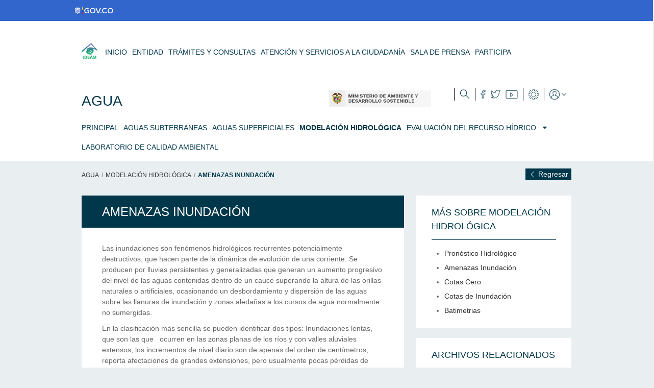

--- FILE ---
content_type: text/html;charset=UTF-8
request_url: http://www.ideam.gov.co/web/agua/amenazas-inundacion
body_size: 24222
content:
<!DOCTYPE html> <html class="aui ltr" dir="ltr" lang="es-ES"> <head> <title>AMENAZAS INUNDACIÓN - IDEAM</title> <meta content="initial-scale=1.0, width=device-width" name="viewport" /> <meta name="google-translate-customization" content="b09c17e3f1620cb3-a4f3822b86c718d2-gb694b4b7974524cb-10" /> <script src="http://ajax.googleapis.com/ajax/libs/jquery/2.1.1/jquery.min.js"></script> <!-- Google tag (gtag.js) --> <script async src="http://www.googletagmanager.com/gtag/js?id=G-5PSXC4DM7X"></script> <meta content="text/html; charset=UTF-8" http-equiv="content-type" /> <link href="http://www.ideam.gov.co/Tema-theme/images/favicon.ico" rel="Shortcut Icon" /> <link href="http&#x3a;&#x2f;&#x2f;www&#x2e;ideam&#x2e;gov&#x2e;co&#x2f;web&#x2f;agua&#x2f;amenazas-inundacion" rel="canonical" /> <link href="http&#x3a;&#x2f;&#x2f;www&#x2e;ideam&#x2e;gov&#x2e;co&#x2f;ca&#x2f;web&#x2f;agua&#x2f;amenazas-inundacion" hreflang="ca-ES" rel="alternate" /> <link href="http&#x3a;&#x2f;&#x2f;www&#x2e;ideam&#x2e;gov&#x2e;co&#x2f;zh&#x2f;web&#x2f;agua&#x2f;amenazas-inundacion" hreflang="zh-CN" rel="alternate" /> <link href="http&#x3a;&#x2f;&#x2f;www&#x2e;ideam&#x2e;gov&#x2e;co&#x2f;en&#x2f;web&#x2f;agua&#x2f;amenazas-inundacion" hreflang="en-US" rel="alternate" /> <link href="http&#x3a;&#x2f;&#x2f;www&#x2e;ideam&#x2e;gov&#x2e;co&#x2f;fi&#x2f;web&#x2f;agua&#x2f;amenazas-inundacion" hreflang="fi-FI" rel="alternate" /> <link href="http&#x3a;&#x2f;&#x2f;www&#x2e;ideam&#x2e;gov&#x2e;co&#x2f;fr&#x2f;web&#x2f;agua&#x2f;amenazas-inundacion" hreflang="fr-FR" rel="alternate" /> <link href="http&#x3a;&#x2f;&#x2f;www&#x2e;ideam&#x2e;gov&#x2e;co&#x2f;de&#x2f;web&#x2f;agua&#x2f;amenazas-inundacion" hreflang="de-DE" rel="alternate" /> <link href="http&#x3a;&#x2f;&#x2f;www&#x2e;ideam&#x2e;gov&#x2e;co&#x2f;iw&#x2f;web&#x2f;agua&#x2f;amenazas-inundacion" hreflang="iw-IL" rel="alternate" /> <link href="http&#x3a;&#x2f;&#x2f;www&#x2e;ideam&#x2e;gov&#x2e;co&#x2f;hu&#x2f;web&#x2f;agua&#x2f;amenazas-inundacion" hreflang="hu-HU" rel="alternate" /> <link href="http&#x3a;&#x2f;&#x2f;www&#x2e;ideam&#x2e;gov&#x2e;co&#x2f;ja&#x2f;web&#x2f;agua&#x2f;amenazas-inundacion" hreflang="ja-JP" rel="alternate" /> <link href="http&#x3a;&#x2f;&#x2f;www&#x2e;ideam&#x2e;gov&#x2e;co&#x2f;pt&#x2f;web&#x2f;agua&#x2f;amenazas-inundacion" hreflang="pt-BR" rel="alternate" /> <link href="http&#x3a;&#x2f;&#x2f;www&#x2e;ideam&#x2e;gov&#x2e;co&#x2f;web&#x2f;agua&#x2f;amenazas-inundacion" hreflang="x-default" rel="alternate" /> <link href="http&#x3a;&#x2f;&#x2f;www&#x2e;ideam&#x2e;gov&#x2e;co&#x2f;web&#x2f;agua&#x2f;amenazas-inundacion" hreflang="es-ES" rel="alternate" /> <link class="lfr-css-file" href="http&#x3a;&#x2f;&#x2f;www&#x2e;ideam&#x2e;gov&#x2e;co&#x2f;Tema-theme&#x2f;css&#x2f;aui&#x2e;css&#x3f;browserId&#x3d;other&#x26;themeId&#x3d;Tema_WAR_Tematheme&#x26;minifierType&#x3d;css&#x26;languageId&#x3d;es_ES&#x26;b&#x3d;6210&#x26;t&#x3d;1720631125000" rel="stylesheet" type="text/css" /> <link href="&#x2f;html&#x2f;css&#x2f;main&#x2e;css&#x3f;browserId&#x3d;other&#x26;themeId&#x3d;Tema_WAR_Tematheme&#x26;minifierType&#x3d;css&#x26;languageId&#x3d;es_ES&#x26;b&#x3d;6210&#x26;t&#x3d;1557674715000" rel="stylesheet" type="text/css" /> <link href="http://www.ideam.gov.co/html/portlet/journal_content/css/main.css?browserId=other&amp;themeId=Tema_WAR_Tematheme&amp;minifierType=css&amp;languageId=es_ES&amp;b=6210&amp;t=1759266635000" rel="stylesheet" type="text/css" /> <link href="http://www.ideam.gov.co/html/portlet/dynamic_data_mapping/css/main.css?browserId=other&amp;themeId=Tema_WAR_Tematheme&amp;minifierType=css&amp;languageId=es_ES&amp;b=6210&amp;t=1759266635000" rel="stylesheet" type="text/css" /> <link href="http://www.ideam.gov.co/html/portlet/login/css/main.css?browserId=other&amp;themeId=Tema_WAR_Tematheme&amp;minifierType=css&amp;languageId=es_ES&amp;b=6210&amp;t=1759266635000" rel="stylesheet" type="text/css" /> <script type="text/javascript">
	// <![CDATA[
		var Liferay = {
			Browser: {
				acceptsGzip: function() {
					return true;
				},
				getMajorVersion: function() {
					return 131.0;
				},
				getRevision: function() {
					return "537.36";
				},
				getVersion: function() {
					return "131.0";
				},
				isAir: function() {
					return false;
				},
				isChrome: function() {
					return true;
				},
				isFirefox: function() {
					return false;
				},
				isGecko: function() {
					return true;
				},
				isIe: function() {
					return false;
				},
				isIphone: function() {
					return false;
				},
				isLinux: function() {
					return false;
				},
				isMac: function() {
					return true;
				},
				isMobile: function() {
					return false;
				},
				isMozilla: function() {
					return false;
				},
				isOpera: function() {
					return false;
				},
				isRtf: function() {
					return true;
				},
				isSafari: function() {
					return true;
				},
				isSun: function() {
					return false;
				},
				isWap: function() {
					return false;
				},
				isWapXhtml: function() {
					return false;
				},
				isWebKit: function() {
					return true;
				},
				isWindows: function() {
					return false;
				},
				isWml: function() {
					return false;
				}
			},

			Data: {
				NAV_SELECTOR: '#navigation',

				isCustomizationView: function() {
					return false;
				},

				notices: [
					null

					

					
				]
			},

			ThemeDisplay: {
				
					getLayoutId: function() {
						return "13";
					},
					getLayoutURL: function() {
						return "http://www.ideam.gov.co/web/agua/amenazas-inundacion";
					},
					getParentLayoutId: function() {
						return "11";
					},
					isPrivateLayout: function() {
						return "false";
					},
					isVirtualLayout: function() {
						return false;
					},
				

				getBCP47LanguageId: function() {
					return "es-ES";
				},
				getCDNBaseURL: function() {
					return "http://www.ideam.gov.co";
				},
				getCDNDynamicResourcesHost: function() {
					return "";
				},
				getCDNHost: function() {
					return "";
				},
				getCompanyId: function() {
					return "10155";
				},
				getCompanyGroupId: function() {
					return "10195";
				},
				getDefaultLanguageId: function() {
					return "es_ES";
				},
				getDoAsUserIdEncoded: function() {
					return "";
				},
				getLanguageId: function() {
					return "es_ES";
				},
				getParentGroupId: function() {
					return "14691";
				},
				getPathContext: function() {
					return "";
				},
				getPathImage: function() {
					return "/image";
				},
				getPathJavaScript: function() {
					return "/html/js";
				},
				getPathMain: function() {
					return "/c";
				},
				getPathThemeImages: function() {
					return "http://www.ideam.gov.co/Tema-theme/images";
				},
				getPathThemeRoot: function() {
					return "/Tema-theme";
				},
				getPlid: function() {
					return "14768";
				},
				getPortalURL: function() {
					return "http://www.ideam.gov.co";
				},
				getPortletSetupShowBordersDefault: function() {
					return true;
				},
				getScopeGroupId: function() {
					return "14691";
				},
				getScopeGroupIdOrLiveGroupId: function() {
					return "14691";
				},
				getSessionId: function() {
					
						
						
							return "";
						
					
				},
				getSiteGroupId: function() {
					return "14691";
				},
				getURLControlPanel: function() {
					return "/group/control_panel?refererPlid=14768";
				},
				getURLHome: function() {
					return "http\x3a\x2f\x2fwww\x2eideam\x2egov\x2eco\x2fweb\x2fguest";
				},
				getUserId: function() {
					return "10159";
				},
				getUserName: function() {
					
						
						
							return "";
						
					
				},
				isAddSessionIdToURL: function() {
					return false;
				},
				isFreeformLayout: function() {
					return false;
				},
				isImpersonated: function() {
					return false;
				},
				isSignedIn: function() {
					return false;
				},
				isStateExclusive: function() {
					return false;
				},
				isStateMaximized: function() {
					return false;
				},
				isStatePopUp: function() {
					return false;
				}
			},

			PropsValues: {
				NTLM_AUTH_ENABLED: false
			}
		};

		var themeDisplay = Liferay.ThemeDisplay;

		

		Liferay.AUI = {
			getAvailableLangPath: function() {
				return 'available_languages.jsp?browserId=other&themeId=Tema_WAR_Tematheme&colorSchemeId=01&minifierType=js&languageId=es_ES&b=6210&t=1557674744000';
			},
			getCombine: function() {
				return true;
			},
			getComboPath: function() {
				return '/combo/?browserId=other&minifierType=&languageId=es_ES&b=6210&t=1557674744000&';
			},
			getFilter: function() {
				
					
						return 'min';
					
					
					
				
			},
			getJavaScriptRootPath: function() {
				return '/html/js';
			},
			getLangPath: function() {
				return 'aui_lang.jsp?browserId=other&themeId=Tema_WAR_Tematheme&colorSchemeId=01&minifierType=js&languageId=es_ES&b=6210&t=1557674744000';
			}
		};

		Liferay.authToken = 'qNNdAVX9';

		

		Liferay.currentURL = '\x2fweb\x2fagua\x2famenazas-inundacion';
		Liferay.currentURLEncoded = '%2Fweb%2Fagua%2Famenazas-inundacion';
	// ]]>
</script> <script src="/html/js/barebone.jsp?browserId=other&amp;themeId=Tema_WAR_Tematheme&amp;colorSchemeId=01&amp;minifierType=js&amp;minifierBundleId=javascript.barebone.files&amp;languageId=es_ES&amp;b=6210&amp;t=1557674744000" type="text/javascript"></script> <script type="text/javascript">
	// <![CDATA[
		

			

			
				Liferay.Portlet.list = ['56_INSTANCE_rbpaSP2NNWQY', '56_INSTANCE_GMvJXdANqDoR', '56_INSTANCE_81rWMxOJkvCA', '56_INSTANCE_yDooW2tIAY8W', '166', '56_INSTANCE_7660', '56_INSTANCE_7656', '56_INSTANCE_1602', '56_INSTANCE_7600', '56_INSTANCE_7602', '56_INSTANCE_7604', '56_INSTANCE_7606', '58'];
			
		

		

		
	// ]]>
</script> <script src="http://www.ideam.gov.co/html/portlet/dynamic_data_lists/js/main.js?browserId=other&amp;minifierType=js&amp;languageId=es_ES&amp;b=6210&amp;t=1759266635000" type="text/javascript"></script> <script src="http://www.ideam.gov.co/html/portlet/dynamic_data_mapping/js/main.js?browserId=other&amp;minifierType=js&amp;languageId=es_ES&amp;b=6210&amp;t=1759266635000" type="text/javascript"></script> <link class="lfr-css-file" href="http&#x3a;&#x2f;&#x2f;www&#x2e;ideam&#x2e;gov&#x2e;co&#x2f;Tema-theme&#x2f;css&#x2f;main&#x2e;css&#x3f;browserId&#x3d;other&#x26;themeId&#x3d;Tema_WAR_Tematheme&#x26;minifierType&#x3d;css&#x26;languageId&#x3d;es_ES&#x26;b&#x3d;6210&#x26;t&#x3d;1720631125000" rel="stylesheet" type="text/css" /> <style type="text/css">

		

			

				

					

#p_p_id_56_INSTANCE_rbpaSP2NNWQY_ .portlet-borderless-container {
border-width:;
border-style:
}




				

			

		

			

				

					

#p_p_id_56_INSTANCE_GMvJXdANqDoR_ .portlet-borderless-container {
border-width:;
border-style:
}




				

			

		

			

				

					

#p_p_id_56_INSTANCE_81rWMxOJkvCA_ .portlet-borderless-container {
border-width:;
border-style:
}




				

			

		

			

				

					

#p_p_id_56_INSTANCE_yDooW2tIAY8W_ .portlet-borderless-container {
background-color: #00374a;
border-width:;
border-style:
}




				

			

		

			

		

			

		

			

		

			

		

			

		

			

		

			

		

			

		

			

		

			

		

			

		

	</style> <script>   window.dataLayer = window.dataLayer || [];   function gtag(){dataLayer.push(arguments);}   gtag('js', new Date());   gtag('config', 'G-5PSXC4DM7X'); </script> </head> <body class=" yui3-skin-sam controls-visible signed-out public-page site dockbar-split" id="#"> <a href="#main-content" id="skip-to-content">Saltar al contenido</a> <div class="container-fluid"> <header id="banner" role="banner"> <div id="dockdiv" style="overflow:auto;"> <div class="portlet-boundary portlet-boundary_145_ portlet-static portlet-static-end portlet-dockbar " id="p_p_id_145_" > <span id="p_145"></span> <div class="navbar navbar-static-top dockbar" id="_145_dockbar" data-namespace="_145_" > <div class="navbar-inner"> <div class="container"> <a class="btn btn-navbar" id="_145_navSiteNavigationNavbarBtn" data-navId="_145_navSiteNavigation" tabindex="0" "><i class="icon-reorder"></i></a><a class="btn btn-navbar" id="_145_navAddControlsNavbarBtn" data-navId="_145_navAddControls" tabindex="0" "><i class="icon-pencil"></i></a> <div class="collapse nav-collapse" id="_145_navSiteNavigationNavbarCollapse"> <ul aria-label="Barra&#x20;de&#x20;administración" class="nav nav-navigation" id="_145_navSiteNavigation" role="menubar" > </ul> </div> <div class="collapse nav-collapse" id="_145_navAddControlsNavbarCollapse"> <ul aria-label="Controles de disposición" class="nav nav-add-controls" id="_145_navAddControls" role="menubar" > </ul> </div> <ul aria-label="Barra&#x20;de&#x20;administración" class="nav nav-account-controls" id="_145_navAccountControls" role="menubar" > <!-- <li class="sign-in " id="ejkg_" role="presentation" > <a class="" data-redirect="false" href="http://www.ideam.gov.co/c/portal/login?p_l_id=14768" id="" role="menuitem" title=""> <span class="nav-item-label"> Acceder </span> </a> </li> --> </ul> </div> </div> </div> <div class="dockbar-messages" id="_145_dockbarMessages"> <div class="header"></div> <div class="body"></div> <div class="footer"></div> </div> <script type="text/javascript">
// <![CDATA[
AUI().use('liferay-dockbar', function(A) {(function() {
	Liferay.Dockbar.init('#_145_dockbar');

	var customizableColumns = A.all('.portlet-column-content.customizable');

	if (customizableColumns.size() > 0) {
		customizableColumns.get('parentNode').addClass('customizable');
	}
})();});
// ]]>
</script> </div> </div> <div id="posmenuideam"> <div class="portlet-boundary portlet-boundary_56_ portlet-static portlet-static-end portlet-borderless portlet-journal-content " id="p_p_id_56_INSTANCE_7600_" > <span id="p_56_INSTANCE_7600"></span> <div class="portlet-borderless-container" style=""> <div class="portlet-body"> <div class="journal-content-article"> <div class="headmenuideam"><label class="show-menu-ideam" for="show-menu-ideam">&nbsp;</label> <input id="show-menu-ideam" role="button" type="checkbox" /></div> <div id="origenmenuideam"> <div class="mainmenuideam"> <a href="/"><img id="logominiatura" alt="ENTIDAD" src="/image/company_logo?img_id=12635&amp;t=1420751765565" width="20" style=" max-width: 31px; padding-top: 11px; margin-right: 15px; "></a> <ul id="menuideam"> <li class="lfr-nav-item"><a href="http://archivo.ideam.gov.co">INICIO</a></li> <li class="lfr-nav-item"><a href="http://archivo.ideam.gov.co/web/entidad">ENTIDAD</a></li> <li class="lfr-nav-item"><a href="http://archivo.ideam.gov.co/web/atencion-y-participacion-ciudadana/tramites-servicios">TRÁMITES Y CONSULTAS</a></li> <li class="lfr-nav-item"><a href="http://archivo.ideam.gov.co/web/atencion-y-participacion-ciudadana">ATENCIÓN Y SERVICIOS A LA CIUDADANÍA</a></li> <li class="lfr-nav-item"><a href="http://archivo.ideam.gov.co/web/sala-de-prensa">SALA DE PRENSA</a></li> <li class="lfr-nav-item"><a href="http://archivo.ideam.gov.co/participa">PARTICIPA</a></li> </ul> </div> </div> <style> #divisormenuheader{ border-bottom: 4px solid #e9eef1; min-height: 55px; } #divisormenuheader .lfr-meta-actions, #divisormenuheader .icons-container{ padding-top: 0px !important; } #logominiatura{ float:left; } .mainmenuideam ul { list-style-type:none; margin:0; padding:0; padding-top: 15px; float:left; } .mainmenuideam ul li { float:left; } .mainmenuideam ul li a { color: #00374a; font-size: 14px; text-decoration: none; } .mainmenuideam ul li a:hover { text-decoration: underline !important; } /*Hide dropdown links until they are needed*/ .mainmenuideam li ul { display: none; } /*Make dropdown links vertical*/ .mainmenuideam li ul li { display: block; float: none; } /*Prevent text wrapping*/ .mainmenuideam li ul li a { width: auto; min-width: 100px; padding: 0 20px; } #menuideam li a { display: block; width: 100%; text-transform: uppercase; padding: 3px 0; margin-bottom: 2px; line-height: 1.5; text-decoration: none; } /*Display the dropdown on hover*/ .mainmenuideam ul li a:hover + .hidden,.mainmenuideam .hidden:hover { display: block; } /*Style 'show menu' label button and hide it by default*/ .headmenuideam .show-menu-ideam { font-family: "Helvetica Neue",Helvetica,Arial,sans-serif; text-decoration: none; color: #fff; background-image: url(/Tema-theme/images/MainIDEAM/logomenufinal.png); /* background: #19c589; */ text-align: center; height: 62px; width: 100px; display: none; padding:4px; background-position-x: 0px; } .headmenuideam .show-menu-ideam:hover { background-position-x: -108px; } .activamenulateral{ background-position-x: -216px !important; } /*Hide checkbox*/ .headmenuideam input[type=checkbox]{ display: none; -webkit-appearance: none; } #menuideam li a:visited { color: #00374a; } /*Responsive Styles*/ @media screen and (max-width : 979px){ /*Make dropdown links appear inline*/ .mainmenuideam ul { position: static; display: none; } #heading{ display:none; } /*Create vertical spacing*/ .mainmenuideam li { margin-bottom: 1px; } /*Make all menu links full width*/ .mainmenuideam ul li,.mainmenuideam li a { width: 100%; } /*Display 'show menu' link*/ .headmenuideam .show-menu-ideam { display:block; } #logominiatura{ display:none; } #menuideam li a:hover { background-color: #f3f3f3; } #divisormenuheader{ border:none; } } .showmenuideam{ display:block !important; } @media (max-width: 669px){ #contenedorheader { background: #00374b; } } </style> </div> <div class="entry-links"> </div> </div> </div> </div> </div> <div class="wrapper2"> <div id="contenedorheader"> <div id="alltop"> <div id="heading"> <span id="nombresitio">AGUA</span> </div> <div id="barralateralideam"> <div class="barragobierno"> <ul class="navgob"> <li id="logominambiente"><a id="minlogolink" href="#"><img alt="Logo Minambiente - Todos por un país" src="http://www.ideam.gov.co/Tema-theme/images/MainIDEAM/minambiente-todos.png"/></a></li> </ul> </div> <div class="barraherramientas"> <ul class="navgob"> <li class="separadornav"></li> <li><a id="searchico"></a></li> <li class="separadornav"></li> <li><a id="fbico" target="_blank" href="https://www.facebook.com/ideam.instituto"></a></li> <li><a id="twico" target="_blank" href="https://twitter.com/IDEAMColombia"></a></li> <li><a id="tubeico" target="_blank" href="https://www.youtube.com/user/InstitutoIDEAM"></a></li> <li class="separadornav"></li> <li><a id="settingsico"></a></li> <li class="separadornav"></li> <li><a id="botonlogin"></a></li> </ul> </div> </div> <div id="Icustomtools"> <div class="portlet-boundary portlet-boundary_56_ portlet-static portlet-static-end portlet-borderless portlet-journal-content " id="p_p_id_56_INSTANCE_7602_" > <span id="p_56_INSTANCE_7602"></span> <div class="portlet-borderless-container" style=""> <div class="portlet-body"> <div class="journal-content-article"> <style type="text/css">#box1 {
        background-color: #04263e;
        color: white;
        float: left;
        padding: 15px 21px;
    }

    #box1 #col1 {
        border-right: 1px solid #5b825f;
        float: left;
        margin-right: 16px;
padding-right: 13px;
    }

    #box1 #col2 {
        float: left;
    }


    #box2 {
        float: right;
        height: 174px;
        padding: 15px 16px;
        width: 182px;
    }


    #box2 > ul {
        margin-bottom: 0;
        margin-left: 14px;
        float: left;
    }

    #box2 li {
        line-height: 22px;
    }

    #box2 a {
        font-size: 10px;
    }

    .title2 {
        clear:both;
        margin-bottom: 5px;
    }

    #col1 ul {
        list-style: none outside none;
        margin-left: 0;
    }


    #col1 .link {
        color: white;
        font-size: 10px;
        text-decoration: none;
    }

    #col1 img {
        padding-right: 10px;
    }

    #col2 .cspan {
        float: left;
        margin-bottom: 10px;
        width: 100%;
    }


    #col2 .link {
        color: white;
        font-size: 10px;
        text-decoration: none;
    }
    .goog-te-menu-value span:first-child {
        font-size: 10px;
    }
    #google_translate_element{
        clear: both;
    }
    .skiptranslate{
        margin-top: -10px;
    }
    .goog-te-banner-frame{
        z-index: 0 !important;
    }
    #col3 ul{
        margin: 0 0 0px 15px;
    }
    .goog-te-combo{
        width: 100% !important;
        white-space: nowrap;
    }
div.goog-te-gadget {
        font-size: 0px;
}
.skiptranslate span{
display:none;
}
</style> <div id="globoIdeam2"> <div id="box1"> <div id="col1"><span class="title2">HERRAMIENTAS</span> <ul><!-- <li>&nbsp;</li> <li><a class="link" href="#"><img alt="" src="/documents/10195/48004/chat.png/29fd8ffa-6801-48c1-a59c-97c0ee24b3d1?t=1424191974393" />CHAT</a></li> <li><a class="link" href="#"><img alt="" src="/documents/10195/48004/foros.png" />FOROS</a></li>--> <li><a class="link" href="/web/atencion-y-participacion-ciudadana/ayuda"><img alt="" src="/documents/10195/48004/ayuda.png" />AYUDA</a></li> </ul> </div> <div id="col2"><span class="title2">ACCESIBILIDAD</span> <p style="margin:0">&nbsp;</p> <p><a class="link" href="#" id="achicar"><img alt="" src="/documents/10195/48004/A-.png" /></a> <a class="link" href="#" id="volvertamano"> <img alt="" src="/documents/10195/48004/A.png" /></a> <a class="link" href="#" id="crecer"> <img alt="" src="/documents/10195/48004/Aplus.png" /></a></p> <p><a class="link" href="#" id="altocontraste"><img alt="" src="/documents/10195/48004/disc.png" style="padding-right: 5px;" />ALTO CONTRASTE</a></p> <span style="padding-top: 10px;">IDIOMA</span> <div id="google_translate_element">&nbsp;</div> </div> <script type="text/javascript">
//<![CDATA[
function googleTranslateElementInit() {
new google.translate.TranslateElement({pageLanguage: 'es'}, 'google_translate_element');
}
//]]>
</script><script src="http://translate.google.com/translate_a/element.js?cb=googleTranslateElementInit" type="text/javascript">
</script></div> <div id="box2"> <div id="col3"><span class="title2">PORTALES IDEAM</span> <p style="margin:0">&nbsp;</p> <ul> <li style="line-height: 22px;"><a class="link" href="http://www.ideam.gov.co" style="font-size: 10px;">INSTITUCIONAL</a></li> <li><a class="link" href="http://www.pronosticosyalertas.gov.co">PRONÓSTICOS Y ALERTAS</a></li> <li style="line-height: 22px;"><a class="link" href="http://www.meteoaeronautica.gov.co" style="font-size: 10px;">METEOROLOGIA AERONAUTICA</a></li> <li style="line-height: 22px;"><a class="link" href="http://www.cambioclimatico.gov.co">CAMBIO CLIMÁTICO</a></li> </ul> </div> </div> </div> </div> <div class="entry-links"> </div> </div> </div> </div> </div> <div id="Icustomlogin"> <div id="titulologin">Ingreso al Portal</div> <div id="contentlogin"> <form action="/web/guest/inicio?p_p_id=58&p_p_lifecycle=1&p_p_state=maximized&p_p_mode=view&_58_struts_action=%2Flogin%2Flogin" class="form sign-in-form " id="_58_fm" method="post" name="_58_fm" autocomplete="on"> <input name="_58_formDate" type="hidden" value="1414528135987"> 
					            <input class="field" id="_58_saveLastPath" name="_58_saveLastPath" type="hidden" value="false"> 
					            <input class="field" id="_58_redirect" name="_58_redirect" type="hidden" value="">
					            <input class="field" id="_58_doActionAfterLogin" name="_58_doActionAfterLogin" type="hidden" value="false"> 
					            <fieldset class="fieldset ">
					                <div class="">
					                    <div class="control-group"> 
					                        <label class="control-label" for="_58_login"> Dirección de correo </label> 
					                        <input class="field clearable" id="_58_login" name="_58_login" type="text" value="@liferay.com">  
					                    </div>
					                    <div class="control-group"> 
					                        <label class="control-label" for="_58_password"> Contraseña </label> 
					                        <input class="field" id="_58_password" name="_58_password" type="password" value="">  
					                    </div>
					                    <span id="_58_passwordCapsLockSpan" style="display: none;">El bloqueo de mayúsculas está habilitado.</span>  
					                </div>
					                <div>
					                	<a id="olvidartexto" href="/web/guest/inicio?p_p_id=58&p_p_lifecycle=0&p_p_state=maximized&p_p_mode=view&_58_struts_action=%2Flogin%2Fforgot_password">Olvidé mi contraseña</a>
					                </div>
					            </fieldset>
					            <div class="button-holder "> <button class="btn btn-primary" type="submit"> Acceder </button> </div>
					        </form>
					        </div>
					    </div>
					 					 		        
			</div>
			</div>
			<div id="origen"  class="navbar-inner">
							<nav class="sort-pages modify-pages navbar site-navigation" id="navigation" role="navigation">
		<div class="wrapper2">

	<div class="navbar-inner">
		<div class="collapse nav-collapse">
			<ul aria-label="Páginas del sitio web" class="nav nav-collapse" role="menubar">
				
					
					
					<li class="lfr-nav-item" id="layout_1"  role="presentation">
						<a aria-labelledby="layout_1"  class="" href="http&#x3a;&#x2f;&#x2f;www&#x2e;ideam&#x2e;gov&#x2e;co&#x2f;web&#x2f;agua&#x2f;agua"  role="menuitem">
							<span>























































 PRINCIPAL </span>
						</a>

											</li>
				
					
					
					<li class="lfr-nav-item" id="layout_2"  role="presentation">
						<a aria-labelledby="layout_2"  class="" href="http&#x3a;&#x2f;&#x2f;www&#x2e;ideam&#x2e;gov&#x2e;co&#x2f;web&#x2f;agua&#x2f;aguas-subterraneas"  role="menuitem">
							<span>























































 AGUAS SUBTERRANEAS </span>
						</a>

											</li>
				
					
					
					<li class="lfr-nav-item" id="layout_7"  role="presentation">
						<a aria-labelledby="layout_7"  class="" href="http&#x3a;&#x2f;&#x2f;www&#x2e;ideam&#x2e;gov&#x2e;co&#x2f;web&#x2f;agua&#x2f;aguas-superficiales"  role="menuitem">
							<span>























































 AGUAS SUPERFICIALES </span>
						</a>

											</li>
				
										
					
					<li class="lfr-nav-item selected active" id="layout_11" aria-selected='true' role="presentation">
						<a aria-labelledby="layout_11"  class="" href="http&#x3a;&#x2f;&#x2f;www&#x2e;ideam&#x2e;gov&#x2e;co&#x2f;web&#x2f;agua&#x2f;modelacion-hidrologica"  role="menuitem">
							<span>























































 MODELACIÓN HIDROLÓGICA </span>
						</a>

											</li>
				
					
										
					<li class="lfr-nav-item dropdown" id="layout_16"  role="presentation">
						<a aria-labelledby="layout_16" aria-haspopup='true' class="dropdown-toggle" href="http&#x3a;&#x2f;&#x2f;www&#x2e;ideam&#x2e;gov&#x2e;co&#x2f;web&#x2f;agua&#x2f;evalucacion-recurso-hidrico"  role="menuitem">
							<span>























































 EVALUACIÓN DEL RECURSO HÍDRICO <b class="icon-caret-down"></b></span>
						</a>

													<ul class="dropdown-menu child-menu" role="menu">
								
									
									<li class="lfr-nav-item" id="layout_30"  role="presentation">
										<a aria-labelledby="layout_30" href="http&#x3a;&#x2f;&#x2f;www&#x2e;ideam&#x2e;gov&#x2e;co&#x2f;web&#x2f;agua&#x2f;manuales-sirh"  role="menuitem">MANUALES SIRH</a>
									</li>
								
									
									<li class="lfr-nav-item" id="layout_32"  role="presentation">
										<a aria-labelledby="layout_32" href="http&#x3a;&#x2f;&#x2f;www&#x2e;ideam&#x2e;gov&#x2e;co&#x2f;web&#x2f;agua&#x2f;anexos-estudio-nacional-del-agua-2018"  role="menuitem">ANEXOS ESTUDIO NACIONAL DEL AGUA 2018</a>
									</li>
								
									
									<li class="lfr-nav-item" id="layout_45"  role="presentation">
										<a aria-labelledby="layout_45" href="http&#x3a;&#x2f;&#x2f;www&#x2e;ideam&#x2e;gov&#x2e;co&#x2f;web&#x2f;agua&#x2f;anexos-estudio-nacional-del-agua-20221"  role="menuitem">ANEXOS ESTUDIO NACIONAL DEL AGUA 2022</a>
									</li>
								
									
									<li class="lfr-nav-item" id="layout_51"  role="presentation">
										<a aria-labelledby="layout_51" href="http&#x3a;&#x2f;&#x2f;www&#x2e;ideam&#x2e;gov&#x2e;co&#x2f;web&#x2f;agua&#x2f;unidades-de-analisis-espaciales-y-temporales"  role="menuitem">UNIDADES DE ANÁLISIS ESPACIALES Y TEMPORALES</a>
									</li>
															</ul>
											</li>
				
					
					
					<li class="lfr-nav-item" id="layout_22"  role="presentation">
						<a aria-labelledby="layout_22"  class="" href="http&#x3a;&#x2f;&#x2f;www&#x2e;ideam&#x2e;gov&#x2e;co&#x2f;web&#x2f;agua&#x2f;laboratorio-calidad-ambiental"  role="menuitem">
							<span>























































 LABORATORIO DE CALIDAD AMBIENTAL </span>
						</a>

											</li>
							</ul>
		</div>
	</div>
	</div>
</nav>

<script>
	Liferay.Data.NAV_LIST_SELECTOR = '.navbar-inner .nav-collapse > ul';
</script>						
			<div id="destinonavideammovil"></div>
				
			</div>
			
			</div>
							<div class="wrapper2"
			
			<div id="buscadorideam">
				
					
					
					<form action="/web/guest/inicio?p_p_id=3&amp;p_p_lifecycle=0&amp;p_p_state=maximized&amp;p_p_mode=view&amp;_3_struts_action=%2Fsearch%2Fsearch&amp;_3_redirect=%2Fweb%2Fguest%2Finicio%3Fp_p_id%3D3%26p_p_lifecycle%3D0%26p_p_state%3Dmaximized%26p_p_mode%3Dview%26_3_groupId%3D0" method="get" name="ctem_null_null_3_fm" onsubmit="ctem_null_null_3_search(); return false;"> 
						<input name="p_p_id" type="hidden" value="3">
						<input name="p_p_lifecycle" type="hidden" value="0">
						<input name="p_p_state" type="hidden" value="maximized">
						<input name="p_p_mode" type="hidden" value="view">
						<input name="_3_struts_action" type="hidden" value="/search/search">
						<input name="_3_redirect" type="hidden" value="/web/guest/inicio?p_p_id=3&amp;p_p_lifecycle=0&amp;p_p_state=maximized&amp;p_p_mode=view&amp;_3_groupId=0"> 
						<input id="buscarpage"  name="_3_keywords" size="30" title="Buscar" type="text" name="BÚSQUEDA IDEAM" placeholder="Búsqueda" value=""> 
						<select style="display:none;" name="_3_groupId" title="Ámbito"> 
							<option value="0" selected="">Todo</option> 
							<option value="10182">Este sitio web</option> 
						</select> 
						<input id="btnenviarbusqueda" type="image">
					</form>
					
				</div>
			</div>
		
	</header>

	<div id="destino">
	</div>

    
    
   



	
	<div id="content" class="wrapper2">
		<div id="Iparticipacion">
				<div style="position:absolute; left:0; top:0">
					            
				
				</div>
			</div>
		<div class="contenedorbreadcrumbs">
			<div id="listbreadcrumbs1"><nav id="breadcrumbs">
	
	


























































	

























































<ul aria-label="Camino de migas" class="breadcrumb breadcrumb-horizontal">
	<li class="first breadcrumb-truncate"><a href="/web/agua">AGUA</a><span class="divider">/</span></li><li class="current-parent breadcrumb-truncate"><a href="http://www.ideam.gov.co/web/agua/modelacion-hidrologica" >MODELACIÓN HIDROLÓGICA</a><span class="divider">/</span></li><li class="active last breadcrumb-truncate"><a href="http://www.ideam.gov.co/web/agua/amenazas-inundacion" >AMENAZAS INUNDACIÓN</a><span class="divider">/</span></li>
</ul>

</nav></div>
			<div id="listbreadcrumbs2"><button onclick="goBack()">Regresar</button></div>
		</div>
					







































































































<div class="columns-2-1" id="main-content" role="main">

	<div class="portlet-layout row-fluid">
		<div class="portlet-column portlet-column-first span8" id="column-1">
			<div class="portlet-dropzone portlet-column-content portlet-column-content-first" id="layout-column_column-1">



























































	

	<div class="portlet-boundary portlet-boundary_56_  portlet-static portlet-static-end portlet-borderless portlet-journal-content " id="p_p_id_56_INSTANCE_rbpaSP2NNWQY_" >
		<span id="p_56_INSTANCE_rbpaSP2NNWQY"></span>



	
	
	

		
























































	
	
	
	
	

		

		
			
			

				

				<div class="portlet-borderless-container" style="">
					

					


	<div class="portlet-body">



	
		
			
			
				
					



























































































































	

				

				
					
					
						


	
	
		
































































	
	

		

		
			
			

				

				
					

						

						

						<div class="journal-content-article">
							<div id="16798">
<div id="controlportlet">
<div id="tituloarticulo">
    AMENAZAS INUNDACIÓN
</div>
<div id="contenidoinicialcontent">
    <p>Las inundaciones son fenómenos hidrológicos recurrentes potencialmente destructivos, que hacen parte de la dinámica de evolución de una corriente. Se producen por lluvias persistentes y generalizadas que generan un aumento progresivo del nivel de las aguas contenidas dentro de un cauce superando la altura de las orillas naturales o artificiales, ocasionando un desbordamiento y dispersión de las aguas sobre las llanuras de inundación y zonas aledañas a los cursos de agua normalmente no sumergidas.</p>

<p>En la clasificación más sencilla se pueden identificar dos tipos: Inundaciones lentas, que son las que &nbsp; ocurren en las zonas planas de los ríos y con valles aluviales extensos, los incrementos de nivel diario son de apenas del orden de centímetros, reporta afectaciones de grandes extensiones, pero usualmente pocas pérdidas de vidas humanas, el tiempo de afectación puede fácilmente llegar a ser del orden de meses, en Colombia el ejemplo más claro es la región de la Mojana.</p>

<p>El otro tipo de inundación son las llamadas crecientes súbitas, que &nbsp;aunque las áreas de afectación son menores, el poder destructivo es potencialmente mayor &nbsp;y cobra el mayor número de vidas cuando se presentan, responden rápidamente a la ocurrencia de fuertes precipitaciones en las partes altas de las cuencas, &nbsp;los incrementos de nivel &nbsp;son del orden de metros en &nbsp;pocas horas, y el &nbsp;tiempo de permanencia &nbsp;de estas inundaciones en las zonas afectadas son &nbsp; igualmente de horas o pocos días, estas se presentan en todas las cuencas de alta pendiente de la región Andina principalmente.</p>

<p>El IDEAM cuenta en la actualidad con mapas de amenaza por inundación a diferentes escalas desde nacionales (1:500.000 y 1:100.000) hasta escalas locales (1:5.000) para algunas aéreas piloto seleccionadas,</p>

<p><strong>Cabeceras Municipales</strong></p>

<p>Fundación y Plato (Magdalena), Girón (Santander), La Victoria y Tulua (Valle del Cauca), La Virginia (Risaralda), Momil (Córdoba), Paipa y Puerto Boyacá (Boyacá) y Pitalito (Huila). Ayapel y Montelíbano (Córdoba), Caimito, Majagual, San Benito Abad, San Marcos y Sucre (Sucre), Guamal y San Zenón (Magdalena), Magangué y Mompós (Bolívar). Caucasia y Nechí (Antioquia), Achí, Pinillos y San Jacinto del Cauca (Bolívar), Guaranda (Sucre).<br /> Aquitania, Moniquirá, Toca, Tunja (Boyacá), Aracataca (Magdalena), Cartago, El Dovio (Valle del Cauca), Supía (Caldas).</p> <p>Puerto Berrío, Puerto Nare y Puerto Triunfo (Antioquia), Cantagallo (Bolívar), Girardot, Guataquí y Ricaurte (Cundinamarca), Aipe, Neiva y Villavieja (Huila), Ambalema, Flandes, Honda, Natagaima, Purificación (Tolima).</p> <p><strong>Corregimientos</strong></p> <p>Buenavista (Achí-Bolívar), Barbosa, El Retiro, Guazo, Madrid, Palmarito y Panseguita (Magangué-Bolívar), Pueblo Nuevo y San Francisco de Loba (Cicuco-Bolívar), Playa de Coco, San Ignacio, Santa Cruz y Santa Rosa (Mompós-Bolívar), Palomino y Palenquito (Pinillos-Bolívar), Colorados (Caucasia-Antioquia). La Sierra (Puerto Nare-Antioquia), Puerto Perales (Puerto Triunfo-Antioquia), Puerto Serviez (Puerto Boyacá-Boyacá), Puerto Bogotá (Guaduas-Cundinamarca), Puerto Olaya (Cimitarra-Santander), Guataquisito (Piedras-Tolima).</p> <p>Para consulta detallada de dicha información consulte el link:</p> <p>&nbsp;<u><a href="http://www.ideam.gov.co/geoportal">http://www.ideam.gov.co/geoportal</a></u>.</p> <p>También puede consultar la Guía Metodológica para la Elaboración de mapas de Inundación en nuestro link de publicaciones</p> <p style="text-align: center;"><span style="text-align: center; background-color: rgb(255, 255, 255);">imagen4</span></p> <p style="text-align: center;">imagen1</p> <p style="text-align: center;">imagen2</p> <p style="text-align: center;">imagen3</p> <div class="separatags">&nbsp;</div> <div id="tags_16798"> <span class="titulotags" style="padding-right:20px;">TAGS</span>AGUA SUPERFICIAL, HIDROLOGÍA, AMENAZA, INUNDACIÓN </div> </div> <div class="separacontendiosarticulo" id="inicioart">&nbsp;</div> <div class="zonaprincipal"> <div class="contenidomainredes"> <div class="backcompartir" id="sharezonestatic_16798"></div> </div> </div> <style> #contenidoinicialcontent li{ line-height: 1.5; } .contenidomain li{ line-height: 1.5; } .compartirlista{ float:left; } .alineaizquierdaartbar{ float:left; } #compartirfinal{ float:right; width:85%; } #tituloarticulo{ background-color:#00374a; color:white; font-size: 24px; padding: 15px 40px; text-transform: uppercase; line-height:140%; } #contenidoinicialcontent{ padding: 30px 40px; background-color:#fff; } .contenidomainredes{ padding:10px 40px 0; } .contenidomainredes img{ max-width:none !important; } .separacontendiosarticulo,.separacontendiosarticulo2{ height:20px; width:100%; background-color: #e9eef1; } .zonaprincipal{ background-color:#fff; } .contenidomain{ padding:30px 40px; } #controlportlet{ background-color:#e9eef1; } #sharezone_16798{ background-color:white; overflow:auto; } .fixedshare{ position: fixed; top: 52px; z-index: 0; } .piedefoto{ font-style:italic; font-size:12px; line-height:140%; padding-top:5px; } .titulotags{ color:#00374a; } .separatags{ border-bottom: 1px solid #00374a; height: 0; margin-bottom: 15px; margin-top: 15px; } #tags_16798{ text-transform: uppercase; line-height: 27px; } #contenidoinicialcontent a { text-decoration: underline !important; } #contenidomain a { text-decoration: underline !important; } /*SEGUNDA PARTE*/ #sharezonestatic_16798{ background: white; font-family: 'Open Sans', sans-serif; color: #0F4356; font-size: 18px; background: #fff; overflow: auto; line-height: 20px; } #compartirtitulostatic{ text-align: center; line-height: 20px; float: left; padding-top: 5px; } .separadorredesinferior{ border-left: 1px solid #e9eef1; width: 0; float: left; line-height: 20px; margin: 5px 12px 0; } #cajafacebookstatic,#cajatwitterstatic,#cajagooglestatic,#cajacorreostatic{ float: left; padding: 4px 2px; text-align: center; } .sharemailstatic{ float: right; text-align: center; } .countstatic{ float: left; padding: 7px 0 8px 25px; text-align: left; font-size: 16px; } #correostatic .countstatic{ padding: 7px 0 7px 5px; } #facebookstatic,#twitterstatic,#googleplusstatic{ overflow: auto; float: left; } @media (max-width: 560px) { #compartirtitulostatic{ font-size: 12px; margin: 0; } #sharezonestatic_16798{ font-size: 20px; background: #fff; overflow: auto; line-height: 20px; } .separadorredesinferior{ line-height: 20px; margin: 5px 5px 0; } .countstatic{ float: left; padding: 7px 0 8px 17px; text-align: left; font-size: 12px; } } @media (max-width: 400px) { #compartirtitulostatic,.iniseparador,.textcorreostatic,.separadorredesinferior{ display: none !important; } #facebookstatic,#twitterstatic,#googleplusstatic{ margin-right: 5px; } .contenidomain,.contenidomainredes,.contenidoinicialcontent{ padding:20px 25px; } } @media (min-width: 768px) and (max-width: 960px){ #compartirtitulostatic{ font-size: 12px; margin: 0; } #sharezonestatic_16798{ font-size: 20px; background: #fff; overflow: auto; line-height: 20px; } .separadorredesinferior{ line-height: 20px; margin: 5px 5px 0; } .countstatic{ float: left; padding: 7px 0 8px 17px; text-align: left; font-size: 12px; } } #sharezone_16798{ width: 92px; background: white; overflow: hidden; font-family: 'Open Sans', sans-serif; color: #0F4356; font-size: 10px; } #compartirtitulo{ text-align: center; padding: 5px 0; } .separadorredeslateral{ border-bottom: 1px solid #e9eef1; height: 0; } #cajafacebook_16798,#cajatwitter_16798,#cajagoogle_16798,#cajacorreo_16798{ float: left; width: 40%; padding: 8px 2px; text-align: center; } .share{ float: right; width: 60%; text-align: center; } .count{ float: left; padding: 7px 0 8px 7px; width: 46%; text-align: left; font-size: 14px; } #correo_16798 #cajacorreo_16798{ width: 35%; } #correo_16798 .count{ padding: 7px 0 7px 7px; font-size: 12px; } #facebook_16798,#twitter_16798,#googleplus_16798,#correo_16798{ clear: both; overflow: auto; } .titulotags{ color:#00374a; } .separatags{ border-bottom: 1px solid #00374a; height: 0; margin-bottom: 15px; margin-top: 15px; } #tags_16798{ text-transform: uppercase; line-height: 27px; } /*SEGUNDA PARTE*/ #sharezonestatic_16798{ background: white; font-family: 'Open Sans', sans-serif; color: #0F4356; font-size: 18px; background: #fff; overflow: auto; line-height: 20px; } #compartirtitulostatic{ text-align: center; line-height: 20px; float: left; padding-top: 5px; } .separadorredesinferior{ border-left: 1px solid #e9eef1; width: 0; float: left; line-height: 20px; margin: 5px 12px 0; } #cajafacebookstatic,#cajatwitterstatic,#cajagooglestatic,#cajacorreostatic{ float: left; padding: 4px 2px; text-align: center; } .sharemailstatic{ float: right; text-align: center; } .countstatic{ float: left; padding: 7px 0 8px 25px; text-align: left; font-size: 16px; } #correostatic .countstatic{ padding: 7px 0 7px 5px; } #facebookstatic,#twitterstatic,#googleplusstatic{ overflow: auto; float: left; } @media (max-width: 560px) { #compartirtitulostatic{ font-size: 12px; margin: 0; } #sharezonestatic_16798{ font-size: 20px; background: #fff; overflow: auto; line-height: 20px; } .separadorredesinferior{ line-height: 20px; margin: 5px 5px 0; } .countstatic{ float: left; padding: 7px 0 8px 17px; text-align: left; font-size: 12px; } } @media (max-width: 400px) { #compartirtitulostatic,.iniseparador,.textcorreostatic{ display: none!important; } #facebookstatic,#twitterstatic,#googleplusstatic{ margin-right: 5px; } .contenidomain,.contenidomainredes,.contenidoinicialcontent{ padding:20px 25px; } } @media (min-width: 768px) and (max-width: 960px){ #compartirtitulostatic{ font-size: 12px; margin: 0; } #sharezonestatic_16798{ font-size: 20px; background: #fff; overflow: auto; line-height: 20px; } .separadorredesinferior{ line-height: 20px; margin: 5px 5px 0; } .countstatic{ float: left; padding: 7px 0 8px 17px; text-align: left; font-size: 12px; } } </style> <script src="https://apis.google.com/js/client.js"> </script> <script src="/documents/10195/465166/jquery_share.js"></script> <script>
                var urlactual=window.location.href;
                
    
                    window["makeShort"+16798]  = function(){

                    
                   var longUrl=window.location.href;
                   var urlcorta=window.location.href; //Debe desaparecer
                    
                    /*SEGUNDA PARTE*/
                    
                    
                    $('#sharezonestatic_'+16798).html( '<div id="compartirtitulostatic">Compartir</div><div class="separadorredesinferior iniseparador">&nbsp;</div><div id="facebookstatic" data-url="'+urlactual+'" data-text="AMENAZAS INUNDACIÓN"></div><div class="separadorredesinferior">&nbsp;</div><div id="twitterstatic" data-url="'+urlcorta+'" data-text="AMENAZAS INUNDACIÓN"></div> <div class="separadorredesinferior">&nbsp;</div><div id="correostatic"><div id="cajacorreostatic"><div class="sharemailstatic"><img src="/Tema-theme/images/MainIDEAM/sharrre/correo.png"></div></div></div>' );
                               
                            $('#facebookstatic').sharrre({
                              share: {
                                facebook: true
                              },
                              template: '<div id="cajafacebookstatic"><div class="share"><img src="/Tema-theme/images/MainIDEAM/sharrre/facebook.png"></div></div><div class="countstatic" href="#">{total}</div>',
                              enableHover: false,
                              click: function(api, options){
                                api.simulateClick();
                                api.openPopup('facebook');
                              }
                            });
                            $('#twitterstatic').sharrre({
                              share: {
                                twitter: true
                              },
                              template: '<div id="cajatwitterstatic"><div class="share"><img src="/Tema-theme/images/MainIDEAM/sharrre/twitter.png"></div></div><div class="countstatic" href="#">{total}</div>',
                              enableHover: false,
                              buttons: { twitter: {via: 'IDEAMColombia'}},
                              click: function(api, options){
                                api.simulateClick();document.readyState=
                                api.openPopup('twitter');
                              }
                            });
                            $('#googleplusstatic').sharrre({
                              share: {
                                googlePlus: true
                              },
                              template: '<div id="cajagooglestatic"><div class="share"><img src="/Tema-theme/images/MainIDEAM/sharrre/google.png"></div></div><div class="countstatic" href="#">{total}</div>',
                              enableHover: false,
                              click: function(api, options){
                                api.simulateClick();
                                api.openPopup('googlePlus');
                              }
                            });
    
                    
                    
                    /*
                    var request = gapi.client.urlshortener.url.insert({
                    'resource': {
                      'longUrl': longUrl
                    }
                    }); 
                    request.execute(function(response) 
                    {

                        if(response.id != null)
                        {
                            var urlcorta =response.id;
                            
                            
                            
    
    
              
                            
                            
                        }
                        else
                        {
                            console.log("error API");
                        }

                    });
                    */
                    
                 }


                function load()
                {
                    gapi.client.setApiKey('AIzaSyAYZVWSczO5hNVk_jC3QMuqoTY9_QO_vII'); //get your ownn Browser API KEY
                    gapi.client.load('urlshortener', 'v1',function(){});
                    setTimeout(function(){   
                        eval("makeShort"+16798)();  
                    }, 1000);
                }
                window.onload = load;
                
            </script> <script>


    $('#tags_'+16798).each(function(){
             var replaced = $(this).html().replace(/,/g,'<span style="padding-right:20px;">&nbsp;</span>');
             $(this).html(replaced);
    });


    $("p").each(function(){
             var replaced = $(this).html().replace('imagen20','<img class="img-responsive" src=""/><br><p class="piedefoto"></p>');
             $(this).html(replaced);
        });
        
    $("p").each(function(){
             var replaced = $(this).html().replace('imagen19','<img class="img-responsive" src=""/><br><p class="piedefoto"></p>');
             $(this).html(replaced);
        });
        
    $("p").each(function(){
             var replaced = $(this).html().replace('imagen18','<img class="img-responsive" src=""/><br><p class="piedefoto"></p>');
             $(this).html(replaced);
        });
        
    $("p").each(function(){
             var replaced = $(this).html().replace('imagen17','<img class="img-responsive" src=""/><br><p class="piedefoto"></p>');
             $(this).html(replaced);
        });
        
    $("p").each(function(){
             var replaced = $(this).html().replace('imagen16','<img class="img-responsive" src=""/><br><p class="piedefoto"></p>');
             $(this).html(replaced);
        });
        
    $("p").each(function(){
             var replaced = $(this).html().replace('imagen15','<img class="img-responsive" src=""/><br><p class="piedefoto"></p>');
             $(this).html(replaced);
        });
        
    $("p").each(function(){
             var replaced = $(this).html().replace('imagen14','<img class="img-responsive" src=""/><br><p class="piedefoto"></p>');
             $(this).html(replaced);
        });
        
    $("p").each(function(){
             var replaced = $(this).html().replace('imagen13','<img class="img-responsive" src=""/><br><p class="piedefoto"></p>');
             $(this).html(replaced);
        });
        
    $("p").each(function(){
             var replaced = $(this).html().replace('imagen12','<img class="img-responsive" src=""/><br><p class="piedefoto"></p>');
             $(this).html(replaced);
        });
        
    $("p").each(function(){
             var replaced = $(this).html().replace('imagen11','<img class="img-responsive" src=""/><br><p class="piedefoto"></p>');
             $(this).html(replaced);
        });
        
    $("p").each(function(){
             var replaced = $(this).html().replace('imagen10','<img class="img-responsive" src=""/><br><p class="piedefoto"></p>');
             $(this).html(replaced);
        });
        
    $("p").each(function(){
             var replaced = $(this).html().replace('imagen10','<img class="img-responsive" src=""/><br><p class="piedefoto"></p>');
             $(this).html(replaced);
        });
        
    $("p").each(function(){
             var replaced = $(this).html().replace('imagen9','<img class="img-responsive" src=""/><br><p class="piedefoto"></p>');
             $(this).html(replaced);
        });
        
    $("p").each(function(){
             var replaced = $(this).html().replace('imagen8','<img class="img-responsive" src=""/><br><p class="piedefoto"></p>');
             $(this).html(replaced);
        });
        
    $("p").each(function(){
             var replaced = $(this).html().replace('imagen7','<img class="img-responsive" src=""/><br><p class="piedefoto"></p>');
             $(this).html(replaced);
        });
    
    $("p").each(function(){
             var replaced = $(this).html().replace('imagen6','<img class="img-responsive" src=""/><br><p class="piedefoto"></p>');
             $(this).html(replaced);
        });
        
    $("p").each(function(){
             var replaced = $(this).html().replace('imagen5','<img class="img-responsive" src=""/><br><p class="piedefoto"></p>');
             $(this).html(replaced);
        });
        
    $("p").each(function(){
             var replaced = $(this).html().replace('imagen4','<img class="img-responsive" src="/documents/14691/15816/amenaza1.png/4502d938-fc98-44e6-bdbc-82b94e0ceedc?t=1545063216641"/><br><p class="piedefoto"></p>');
             $(this).html(replaced);
        });
        
    $("p").each(function(){
             var replaced = $(this).html().replace('imagen3','<img class="img-responsive" src="/documents/14691/15816/amenazas+de+inundacion3.jpg/7091685b-4670-4f44-8b52-a93f7f95e305?t=1423334335260"/><br><p class="piedefoto"></p>');
             $(this).html(replaced);
        });
    $("p").each(function(){
             var replaced = $(this).html().replace('imagen2','<img class="img-responsive" src="/documents/14691/15816/amenazas+de+inundacion2.jpg/37176f58-12dc-483b-bc8c-dfe9009796bd?t=1423334334368"/><br><p class="piedefoto"></p>');
             $(this).html(replaced);
        });
    
    $("p").each(function(){
             var replaced = $(this).html().replace('imagen1','<img class="img-responsive" src="/documents/14691/15816/mapas+urbanos+amenaza+inundaci%C3%B3n.jpg/6668d842-6e0c-445f-8028-4ff493aaeae0?t=1637163604019"/><br><p class="piedefoto"></p>');
             $(this).html(replaced);
        });
</script> </div> </div> </div> <div class="entry-links"> </div> </div> </div> </div> </div> </div> <div class="portlet-column portlet-column-last span4" id="column-2"> <div class="portlet-dropzone portlet-column-content portlet-column-content-last" id="layout-column_column-2"> <div class="portlet-boundary portlet-boundary_56_ portlet-static portlet-static-end portlet-borderless portlet-journal-content " id="p_p_id_56_INSTANCE_GMvJXdANqDoR_" > <span id="p_56_INSTANCE_GMvJXdANqDoR"></span> <div class="portlet-borderless-container" style=""> <div class="portlet-body"> <div class="journal-content-article"> <div id="contenedorblanco"> <div id="titulomenublanco">MÁS SOBRE MODELACIÓN HIDROLÓGICA</div> <div id="lineamenublanco">&nbsp;</div> <ul> <li><a href="http://www.ideam.gov.co/web/agua/pronostico-hidrologico">Pronóstico Hidrológico</a></li> <li><a href="http://www.ideam.gov.co/web/agua/amenazas-inundacion">Amenazas Inundación</a></li> <li><a href="http://www.ideam.gov.co/web/agua/cotas-cero">Cotas Cero</a></li> <li><a href="http://www.ideam.gov.co/web/agua/cotas-inundacion">Cotas de Inundación</a></li> <li><a href="http://www.ideam.gov.co/web/agua/batimetrias">Batimetrias</a></li> </ul> </div> <style> #titulomenublanco{ font-size: 18px; text-transform: uppercase; color:#00374a; } #contenedorblanco{ padding: 20px 30px 10px 30px; } #lineamenublanco{ border-top: 1px solid #00374a; height: 0px; margin: 12px auto; clear: both; } #contenedorblanco li{ line-height:2; } </style> </div> <div class="entry-links"> </div> </div> </div> </div> <div class="portlet-boundary portlet-boundary_56_ portlet-static portlet-static-end portlet-borderless portlet-journal-content " id="p_p_id_56_INSTANCE_81rWMxOJkvCA_" > <span id="p_56_INSTANCE_81rWMxOJkvCA"></span> <div class="portlet-borderless-container" style=""> <div class="portlet-body"> <div class="journal-content-article"> <div id="contenedorblanco"> <div id="titulomenublanco">Archivos Relacionados</div> <div id="lineamenublanco">&nbsp;</div> <ul> <li><a href="/documents/14691/15016/AreasAfectadasInundacion-.pdf/ee1bc96b-a26c-485a-ae94-56973ab96c2e" target="_blank">Evaluación, análisis y seguimiento a las afectaciones por inundaciones asociadas al fenómeno de la Niña 2010 - 2011</a></li> <li><a href="/documents/14691/15816/10+Mapas+Urbanos+de+Amenaza+de+Inundaci%C3%B3n/d943552d-2294-45d6-8145-ce72292caf4b" target="_blank">zonificación de amenazas por inundaciones a escala 1:2.000 y 1:5.000 en áreas urbanas</a></li> </ul> </div> <style> #titulomenublanco{ font-size: 18px; text-transform: uppercase; color:#00374a; } #contenedorblanco{ padding: 20px 30px 10px 30px; } #lineamenublanco{ border-top: 1px solid #00374a; height: 0px; margin: 12px auto; clear: both; }#contenedorblanco li{ line-height:2; } </style> </div> <div class="entry-links"> </div> </div> </div> </div> <div class="portlet-boundary portlet-boundary_56_ portlet-static portlet-static-end portlet-borderless portlet-journal-content " id="p_p_id_56_INSTANCE_yDooW2tIAY8W_" > <span id="p_56_INSTANCE_yDooW2tIAY8W"></span> <div class="portlet-borderless-container" style=""> <div class="portlet-body"> <div class="journal-content-article"> <div id="div_72112797"> <a class="titulosubd" href="http://documentacion.ideam.gov.co/openbiblio/bvirtual/023774/023774.html"><div class="accessground" id="titulobackimage_72112797"> <div id="intitable"> <div id="intitlebackimage_72112797"> GUÍA METODOLÓGICA PARA LA ELABORACIÓN DE MAPAS DE INUNDACIÓN </div> </div> </div></a> <!--div id="contenedormainbackimage"> ${Contenido_Texto.getData()} <br><br> <a class="btn btn-primary accesolink" target="_blank" href="http://documentacion.ideam.gov.co/openbiblio/bvirtual/023774/023774.html">Ver Más</a> </div--> </div> <style> #div_72112797 #titulobackimage_72112797{ background-image:url(''); background-repeat: no-repeat; background-position: center; color:white; font-size:18px; line-height:120%; overflow:hidden; } #div_72112797 #intitlebackimage_72112797{ display: table-cell; vertical-align: middle; padding: 0px 10px; height: 200px; text-transform: uppercase; text-align: center; } #contenedormainbackimage{ padding: 20px 30px 20px 30px; color:#00374a; overflow:auto; } .accesolink{ text-transform: uppercase; } #intitable{ width: 100%; height: 100%; display: table; vertical-align: middle; text-align: center;} .titulosubd{text-decoration: none!important;} } </style> </div> <div class="entry-links"> </div> </div> </div> </div> </div> </div> </div> </div> <form action="#" id="hrefFm" method="post" name="hrefFm"> <span></span> </form> <a href="#" class="scrollup">&nbsp;</a> </div> <footer id="footer" role="contentinfo" class="wrapper2"> <div class="portlet-boundary portlet-boundary_56_ portlet-static portlet-static-end portlet-borderless portlet-journal-content " id="p_p_id_56_INSTANCE_7604_" > <span id="p_56_INSTANCE_7604"></span> <div class="portlet-borderless-container" style=""> <div class="portlet-body"> <div class="journal-content-article"> <div class="row rowpadding" id="footerideaminfo"> <div class="conteFooter"> <div class="col1"> <div class="tituloFooter nombreInstituto">IDEAM - Instituto de Hidrología, Meteorología y Estudios Ambientales</div> <div class="infoFooter"> <div class="tituloFooter">Sede Principal</div> <div class="infoIdeam"><b>Dirección: </b>Calle 25 D No. 96 B - 70 Bogotá D.C.<br /> <b>Codigo Postal: </b>110911<br /> <b>Horario de Atención: </b>Lunes a viernes 8:00 AM a 5:00 PM<br /> <b>PBX: </b>(601)3527160<br /> <b>Línea nacional gratuita: </b>018000110012<br /> <b>Línea anticorrupción: </b>denunciacorrupcion@ideam.gov.co<br /> <b>Pronóstico y Alertas: </b><span style="background-color: rgb(255, 255, 255);">(</span><span style="background-color: rgb(255, 255, 255);">601)</span> 3075625<br /> <b>Dirección electrónica exclusiva para notificaciones judiciales al IDEAM: </b><a href="mailto:notificacionesjudiciales@ideam.gov.co">notificacionesjudiciales@ideam.gov.co</a><br /> <b>Radicación de comunicaciones oficiales vía web: </b><a href="http://sgdorfeo.ideam.gov.co/orfeo-6.1/formularioWeb">contacto@ideam.gov.co</a></div> <div class="SocialIDEAM"> <div class="tituloFooter txtSocial">Encuéntranos en nuestras redes sociales</div> <div class="itemSocialIDEAM"><a href="https://twitter.com/IDEAMColombia" target="_blank"><img alt="Twitter" src="http://archivo.ideam.gov.co/documents/10195/119699772/twitter.png/814ef2f3-87b1-4a75-bd37-4fd782f050ec?t=1635384795327" /> </a></div> <div class="itemSocialIDEAM"><a href="https://www.facebook.com/ideam.instituto" target="_blank"><img alt="Facebook" src="http://archivo.ideam.gov.co/documents/10195/119699772/facebook.png/38ab5141-ea88-4fab-a02c-c98b99b5180c?t=1635384793649" /> </a></div> <div class="itemSocialIDEAM"><a href="https://www.instagram.com/ideamcolombia/" target="_blank"><img alt="Instagram" src="http://archivo.ideam.gov.co/documents/10195/119699772/instagram.png/52aa80e0-8ba1-4bba-b29d-3b1820eb3f77?t=1635384795064" /> </a></div> <div class="itemSocialIDEAM"><a href="https://www.youtube.com/user/InstitutoIDEAM" target="_blank"><img alt="Youtube" src="http://archivo.ideam.gov.co/documents/10195/119699772/youtube.png/65edd98e-e16c-4537-872b-475e6e86adf8?t=1635384795906" /> </a></div> </div> &nbsp; <div class="politicasIDEAM"> <div class="itemPolitica"><a href="http://archivo.ideam.gov.co/web/atencion-y-participacion-ciudadana/condiciones-y-terminos-de-uso-de-la-informacion" target="_blank">Condiciones y términos de uso de la Información </a></div> <div class="itemPolitica"><a href="http://archivo.ideam.gov.co/documents/24189/359037/Pol%C3%ADtica+de+publicaci%C3%B3n+de+datos+en+la+Web-Revisada+y+Ajustada.pdf/eaab1606-28bf-455d-ace2-3fcec7148c19" target="_blank">Política de publicación de datos en la Web-Revisada y Ajustada </a></div> <div class="itemPolitica"><a href="http://archivo.ideam.gov.co/documents/24189/120615/20162090001013_A0004.tif/a8478523-750e-4e22-8166-d894989ec821?t=1481827966184" target="_blank">Política de protección de datos personales </a></div> <div class="itemPolitica">&nbsp;</div> <div class="itemPolitica">&nbsp;</div> <div class="itemPolitica">&nbsp;</div> <div class="itemPolitica">&nbsp;</div> <div class="itemPolitica">&nbsp;</div> </div> <div class="tituloFooter portalesIDEAM">Portales IDEAM</div> <div class="portalesIDEAM "> <div class="itemPolitica"><a href="http://archivo.ideam.gov.co" target="_blank">IDEAM</a></div> <div class="itemPolitica"><a href="http://www.pronosticosyalertas.gov.co/" target="_blank">Pronósticos y Alertas</a></div> <div class="itemPolitica"><a href="http://www.meteoaeronautica.gov.co/" target="_blank">Meteorología Aeronautica</a></div> <div class="itemPolitica"><a href="http://www.cambioclimatico.gov.co/" target="_blank">Cambio Climático</a></div> <div class="itemPolitica"><a href="http://archivo.ideam.gov.co/mapa-de-sitio" target="_blank">Mapa del sitio</a></div> </div> </div> </div> <div class="col2"> <div class="logoFooter"><a href="https://www.minambiente.gov.co/" target="blank"><img alt="" src="" /> </a></div> <div class="logoFooter"><a href="#"><img alt="IDEAM" src="http://archivo.ideam.gov.co/image/company_logo?img_id=12635&amp;t=1635376267670" /> </a></div> </div> </div> </div> <style type="text/css">.lfr-preview-file-content {

        display: none !important;
    }
    #Informacontacto p{margin:0}.enlacegob{display:block}.cuadro{margin-top:7px;display:block;width:5px;height:5px;margin-right:5px;float:left}#cuadropres{background-color:#c61620}#cuadrovice{background-color:#900}#cuadromjus{background-color:#151f99}#cuadromdef{background-color:#0f3e99}#cuadromint{background-color:#00630c}#cuadromrel{background-color:#410e99}#cuadromambie{background-color:#3c9900}#cuadromhac{background-color:#531400}#cuadrommin{background-color:#73611d}#cuadromcom{background-color:#3d6300}#cuadromtic{background-color:#590a99}#cuadromcul{background-color:#63004b}#cuadromagric{background-color:#5b8300}#cuadromtrans{background-color:#992900}#cuadromviv{background-color:#996200}#cuadromeduc{background-color:#38170d}#cuadromtrab{background-color:#2b1399}#cuadromsal{background-color:#1d7373}#cuadrourna{background-color:#c61620}.listaleft{float:left;margin-right:2%;font-size:11px}#goblogo{margin-right:5%;margin-top:2%}#gobseccion{height:80px;padding:0 30px}.rowpadding{padding:10px 30px}.separadorfooter{clear:both;margin-bottom:10px;border-top:1px solid #00374a;height:0}#Informacontacto{font-size:10px;color:#00374a}.contfootcenter{text-align:center}.separacionfooter{margin-bottom:10px}#ideamID{font-weight:700}#updatedate{font-size:10px}#footerideaminfo a{text-align:left}.listaleft:last-child{margin:0!important}
    @media(max-width:960px){
    .recuadro_footer {
      text-align: center !important;
      width: 100%;
      display: block;
      margin-bottom: 11px;
    }
    }
    .txtSocial{
        margin-right: 10px;
    }
    .conteFooter{
        padding: 20px;
        display: flex;
        flex-direction: row;
        flex-wrap: wrap;
    }
    .conteFooter .col1{
        width: 70%;
        display:  flex;
        flex-direction: column;
        text-align: left;
    }
    .conteFooter .col2{

        display:  flex;
        flex-direction: column;
        text-align: left;
        align-items: center;
        justify-content: center;
    }
    .conteFooter .col2 .logoFooter{

        margin-bottom: 20px;
    }

    .tituloFooter{
        color: #1d4b66;
        font-weight: bold;
        margin-bottom: 10px;
    }
    .nombreInstituto{
        font-size: 20px;
    }
    .SocialIDEAM{
        margin-top: 12px;
        display:  flex;
        flex-direction: row;
        flex-wrap: wrap;
    }
    .politicasIDEAM{
        margin-top: 12px;
        display:  flex;
        flex-direction: row;
        flex-wrap: wrap;
    }
    .portalesIDEAM{
        margin-top: 12px;
        display:  flex;
        flex-direction: column;
        flex-wrap: wrap;
    }
    .itemPolitica{
        color: #1d4b66;
    }
    @media (max-width: 580px)
    .aui body, #banner {

    }
    .mainmenuideam{
        margin-top: 33px !important;
    }
    .wrapper2{

    }
    .headerGovco {
        background-color: #36c;
        display: flex;
        padding: 10px 0px;
        z-index: 99;
        position: relative;
        margin-left: calc(-1 * ((99vw - 99%) / 2));
        width: 100vw;
    }
    .footerGovco {
        background-color: #36c;
        position: relative;
        width: 100vw;
        margin-left: calc(-1 * ((99vw - 99%) / 2));
        display: flex;
        flex-direction: row;
        flex-wrap: wrap;
        padding: 15px 0;
    }
    body{
        overflow-x: hidden !important;
    }
    .logoCoFooter{
       width: 31px !important;
    }
    .logoGovcoFull{
    width: 90px !important;
    margin-left: 10em;
    }
    .logoGovFooter{
    width: 152px !important;
    height: 31px !important;
    }
    .footerLogos{
       display: flex;
    flex-direction: row;
    flex-wrap: wrap;
    padding-left: 143px;
    }
    #footer .portlet-borderless-container:last-of-type {
        background: #FFF;
        margin-bottom: 0px  !important;
    }
    #footerideaminfo{
     padding: 10px 30px 0px 30px !important;
    }
    .logoCoFooter{
    padding-right: 5px;
    }
    .logoGovCO{
       padding-left: 5px;
     border-left: 2px solid white;
    }
    @media (max-width: 767px){
    .aui .container-fluid {
        padding: 0;

    }
    }
.LPMcontainer{
   display: none !important;
}
</style> </div> <div class="entry-links"> </div> </div> </div> </div> </footer> </div> <script type="text/javascript">
// <![CDATA[

	Liferay.Util.addInputFocus();

	

	
		
		

			

			
		
	

// ]]>
</script> <script type="text/javascript">
// <![CDATA[

			Liferay.Portlet.onLoad(
				{
					canEditTitle: false,
					columnPos: 0,
					isStatic: 'end',
					namespacedId: 'p_p_id_56_INSTANCE_7604_',
					portletId: '56_INSTANCE_7604',
					refreshURL: '\x2fc\x2fportal\x2frender_portlet\x3fp_l_id\x3d14768\x26p_p_id\x3d56_INSTANCE_7604\x26p_p_lifecycle\x3d0\x26p_t_lifecycle\x3d0\x26p_p_state\x3dnormal\x26p_p_mode\x3dview\x26p_p_col_id\x3dnull\x26p_p_col_pos\x3dnull\x26p_p_col_count\x3dnull\x26p_p_static\x3d1\x26p_p_isolated\x3d1\x26currentURL\x3d\x252Fweb\x252Fagua\x252Famenazas-inundacion'
				}
			);
		
			Liferay.Portlet.onLoad(
				{
					canEditTitle: false,
					columnPos: 0,
					isStatic: 'end',
					namespacedId: 'p_p_id_56_INSTANCE_rbpaSP2NNWQY_',
					portletId: '56_INSTANCE_rbpaSP2NNWQY',
					refreshURL: '\x2fc\x2fportal\x2frender_portlet\x3fp_l_id\x3d14768\x26p_p_id\x3d56_INSTANCE_rbpaSP2NNWQY\x26p_p_lifecycle\x3d0\x26p_t_lifecycle\x3d0\x26p_p_state\x3dnormal\x26p_p_mode\x3dview\x26p_p_col_id\x3dcolumn-1\x26p_p_col_pos\x3d0\x26p_p_col_count\x3d1\x26p_p_isolated\x3d1\x26currentURL\x3d\x252Fweb\x252Fagua\x252Famenazas-inundacion'
				}
			);
		
			Liferay.Portlet.onLoad(
				{
					canEditTitle: false,
					columnPos: 0,
					isStatic: 'end',
					namespacedId: 'p_p_id_56_INSTANCE_7602_',
					portletId: '56_INSTANCE_7602',
					refreshURL: '\x2fc\x2fportal\x2frender_portlet\x3fp_l_id\x3d14768\x26p_p_id\x3d56_INSTANCE_7602\x26p_p_lifecycle\x3d0\x26p_t_lifecycle\x3d0\x26p_p_state\x3dnormal\x26p_p_mode\x3dview\x26p_p_col_id\x3dnull\x26p_p_col_pos\x3dnull\x26p_p_col_count\x3dnull\x26p_p_static\x3d1\x26p_p_isolated\x3d1\x26currentURL\x3d\x252Fweb\x252Fagua\x252Famenazas-inundacion'
				}
			);
		
			Liferay.Portlet.onLoad(
				{
					canEditTitle: false,
					columnPos: 0,
					isStatic: 'end',
					namespacedId: 'p_p_id_56_INSTANCE_7600_',
					portletId: '56_INSTANCE_7600',
					refreshURL: '\x2fc\x2fportal\x2frender_portlet\x3fp_l_id\x3d14768\x26p_p_id\x3d56_INSTANCE_7600\x26p_p_lifecycle\x3d0\x26p_t_lifecycle\x3d0\x26p_p_state\x3dnormal\x26p_p_mode\x3dview\x26p_p_col_id\x3dnull\x26p_p_col_pos\x3dnull\x26p_p_col_count\x3dnull\x26p_p_static\x3d1\x26p_p_isolated\x3d1\x26currentURL\x3d\x252Fweb\x252Fagua\x252Famenazas-inundacion'
				}
			);
		
			Liferay.Portlet.onLoad(
				{
					canEditTitle: false,
					columnPos: 0,
					isStatic: 'end',
					namespacedId: 'p_p_id_145_',
					portletId: '145',
					refreshURL: '\x2fc\x2fportal\x2frender_portlet\x3fp_l_id\x3d14768\x26p_p_id\x3d145\x26p_p_lifecycle\x3d0\x26p_t_lifecycle\x3d0\x26p_p_state\x3dnormal\x26p_p_mode\x3dview\x26p_p_col_id\x3dnull\x26p_p_col_pos\x3dnull\x26p_p_col_count\x3dnull\x26p_p_static\x3d1\x26p_p_isolated\x3d1\x26currentURL\x3d\x252Fweb\x252Fagua\x252Famenazas-inundacion'
				}
			);
		
			Liferay.Portlet.onLoad(
				{
					canEditTitle: false,
					columnPos: 0,
					isStatic: 'end',
					namespacedId: 'p_p_id_56_INSTANCE_7606_',
					portletId: '56_INSTANCE_7606',
					refreshURL: '\x2fc\x2fportal\x2frender_portlet\x3fp_l_id\x3d14768\x26p_p_id\x3d56_INSTANCE_7606\x26p_p_lifecycle\x3d0\x26p_t_lifecycle\x3d0\x26p_p_state\x3dnormal\x26p_p_mode\x3dview\x26p_p_col_id\x3dnull\x26p_p_col_pos\x3dnull\x26p_p_col_count\x3dnull\x26p_p_static\x3d1\x26p_p_isolated\x3d1\x26currentURL\x3d\x252Fweb\x252Fagua\x252Famenazas-inundacion'
				}
			);
		
			Liferay.Portlet.onLoad(
				{
					canEditTitle: false,
					columnPos: 2,
					isStatic: 'end',
					namespacedId: 'p_p_id_56_INSTANCE_yDooW2tIAY8W_',
					portletId: '56_INSTANCE_yDooW2tIAY8W',
					refreshURL: '\x2fc\x2fportal\x2frender_portlet\x3fp_l_id\x3d14768\x26p_p_id\x3d56_INSTANCE_yDooW2tIAY8W\x26p_p_lifecycle\x3d0\x26p_t_lifecycle\x3d0\x26p_p_state\x3dnormal\x26p_p_mode\x3dview\x26p_p_col_id\x3dcolumn-2\x26p_p_col_pos\x3d2\x26p_p_col_count\x3d3\x26p_p_isolated\x3d1\x26currentURL\x3d\x252Fweb\x252Fagua\x252Famenazas-inundacion'
				}
			);
		
			Liferay.Portlet.onLoad(
				{
					canEditTitle: false,
					columnPos: 0,
					isStatic: 'end',
					namespacedId: 'p_p_id_56_INSTANCE_GMvJXdANqDoR_',
					portletId: '56_INSTANCE_GMvJXdANqDoR',
					refreshURL: '\x2fc\x2fportal\x2frender_portlet\x3fp_l_id\x3d14768\x26p_p_id\x3d56_INSTANCE_GMvJXdANqDoR\x26p_p_lifecycle\x3d0\x26p_t_lifecycle\x3d0\x26p_p_state\x3dnormal\x26p_p_mode\x3dview\x26p_p_col_id\x3dcolumn-2\x26p_p_col_pos\x3d0\x26p_p_col_count\x3d3\x26p_p_isolated\x3d1\x26currentURL\x3d\x252Fweb\x252Fagua\x252Famenazas-inundacion'
				}
			);
		
			Liferay.Portlet.onLoad(
				{
					canEditTitle: false,
					columnPos: 1,
					isStatic: 'end',
					namespacedId: 'p_p_id_56_INSTANCE_81rWMxOJkvCA_',
					portletId: '56_INSTANCE_81rWMxOJkvCA',
					refreshURL: '\x2fc\x2fportal\x2frender_portlet\x3fp_l_id\x3d14768\x26p_p_id\x3d56_INSTANCE_81rWMxOJkvCA\x26p_p_lifecycle\x3d0\x26p_t_lifecycle\x3d0\x26p_p_state\x3dnormal\x26p_p_mode\x3dview\x26p_p_col_id\x3dcolumn-2\x26p_p_col_pos\x3d1\x26p_p_col_count\x3d3\x26p_p_isolated\x3d1\x26currentURL\x3d\x252Fweb\x252Fagua\x252Famenazas-inundacion'
				}
			);
		AUI().use('aui-base', 'event-outside', 'liferay-menu', 'liferay-notice', 'liferay-poller', 'liferay-session', function(A) {(function() {
	Liferay.Util.addInputType();

	Liferay.Portlet.ready(
		function(portletId, node) {
			Liferay.Util.addInputType(node);
		}
	);

	if (A.UA.mobile) {
		Liferay.Util.addInputCancel();
	}
})();(function() {
	new Liferay.Menu();

	var liferayNotices = Liferay.Data.notices;

	for (var i = 1; i < liferayNotices.length; i++) {
		new Liferay.Notice(liferayNotices[i]);
	}

	
})();(function() {
			Liferay.Session = new Liferay.SessionBase(
				{
					autoExtend: true,
					sessionLength: 30,
					redirectOnExpire: false,
					redirectUrl: 'http\x3a\x2f\x2fwww\x2eideam\x2egov\x2eco\x2fweb\x2fguest',
					warningLength: 1
				}
			);

			
		})();(function() {
				A.one('#_145_dockbar').delegate(
					['click', 'keypress'],
					function(event) {
						if ((event.type === 'click') || event.isKeyInSet('ENTER', 'SPACE')) {
							var STR_OPEN = 'open';

							var btnNavbar = event.currentTarget;

							var navId = btnNavbar.attr('data-navId');

							var navbarCollapse = A.one('#' + navId + 'NavbarCollapse');

							if (navbarCollapse) {
								var handle = Liferay.Data['_145_dockbarHandle'];

								if (navbarCollapse.hasClass(STR_OPEN) && handle) {
									handle.detach();

									handle = null;
								}
								else {
									handle = navbarCollapse.on(
										'mousedownoutside',
										function(event) {
											if (!btnNavbar.contains(event.target)) {
												Liferay.Data['_145_dockbarHandle'] = null;

												handle.detach();

												btnNavbar.removeClass(STR_OPEN);
												navbarCollapse.removeClass(STR_OPEN);
											}
										}
									);
								}

								btnNavbar.toggleClass(STR_OPEN);
								navbarCollapse.toggleClass(STR_OPEN);

								Liferay.Data['_145_dockbarHandle'] = handle;
							}
						}
					},
					'.btn-navbar'
				);
			})();});
// ]]>
</script> <script src="http://www.ideam.gov.co/Tema-theme/js/main.js?browserId=other&amp;minifierType=js&amp;languageId=es_ES&amp;b=6210&amp;t=1720631125000" type="text/javascript"></script> <script type="text/javascript">
		// <![CDATA[
			$(document).ready(function() 
{
$("#minlogolink").attr("href","https://www.minambiente.gov.co/");
       
   
});




$(document).ready(function() 
{
    var s = document.createElement("script");
    s.type = "text/javascript";
    //s.text = cbot;
    // Use any selector
    $("head").prepend(s);

    var l = document.createElement("link");
    l.rel = "stylesheet";
    l.href  = "http://www.ideam.gov.co/documents/10182/112360203/chatbot.css/25b2622c-dfeb-4a63-8a26-ee2a0a95a95b";
    $("head").prepend(l);  


});

 var header = '<div class="headerGovco"><a href="https://www.gov.co/home/" target="_blank"><img class="logoGovcoFull" src="http://www.ideam.gov.co/documents/10195/119699772/govcofull.svg/28a2245a-40ea-4cc7-9500-e10def01511e" /></a></div>';
    var footer = '<div class=footerGovco>'+
                    '<div class="footerLogos">'+
                        '<div class="logoCO">'+
                            '<a href="https://www.colombia.co/" target="_blank"><img class="logoCoFooter" src="http://www.ideam.gov.co/documents/10195/119699772/logo_co.png/1dc29aca-51cc-4367-b604-57c2dd0b78ac?t=1635356972409" /></a>'+
                        '</div>'+
                        '<div class="logoGovCO">'+
                            '<a href="https://www.gov.co/home/" target="_blank"><img class="logoGovFooter" src="http://www.ideam.gov.co/documents/10195/119699772/logo_govco.png/d7ab8e2e-e912-4e04-aff0-73a88d193f8e?t=1635356973474" /></a>'+
                        '</div>'+
                    '</div>'+
                '</div>';

    $('#banner ').first().prepend(header);
    console.log("agregado el govco header");   
    $('#footerideaminfo').append(footer);

			
		// ]]>
	</script> </body> 
<script src="/fwb_client/05091757_index.js"></script><script  nonce="43l57bOM0MF5KNHO3al32jNlgFh4">fwb_client_module.f("0","1","0","1","0","EeqksuR962pfmA5WmbJ+Koybhbb4RdKzkfncYgI0YMXBK/DZXC4tHmG7kMSKwIqYOoIHB7BJVftD2QmDi3kitA==")</script>
</html> 

--- FILE ---
content_type: text/html
request_url: https://content.googleapis.com/static/proxy.html?usegapi=1&jsh=m%3B%2F_%2Fscs%2Fabc-static%2F_%2Fjs%2Fk%3Dgapi.lb.en.W5qDlPExdtA.O%2Fd%3D1%2Frs%3DAHpOoo8JInlRP_yLzwScb00AozrrUS6gJg%2Fm%3D__features__
body_size: -71
content:
<!DOCTYPE html>
<html>
<head>
<title></title>
<meta http-equiv="X-UA-Compatible" content="IE=edge" />
<script nonce="isgH-tPjGPGOiW_TAXZ2xA">
  window['startup'] = function() {
    googleapis.server.init();
  };
</script>
<script src="https://apis.google.com/js/googleapis.proxy.js?onload=startup" async defer nonce="isgH-tPjGPGOiW_TAXZ2xA"></script>
</head>
<body>
</body>
</html>


--- FILE ---
content_type: text/css
request_url: http://www.ideam.gov.co/Tema-theme/css/main.css?browserId=other&themeId=Tema_WAR_Tematheme&minifierType=css&languageId=es_ES&b=6210&t=1720631125000
body_size: 28585
content:
.logo{display:inline-block;line-height:1;vertical-align:middle}body.html-editor{background:#FFF;color:#000}.html-editor.portlet-message-boards{-ms-word-break:break-all;word-break:break-all;word-break:break-word;-webkit-hyphens:auto;-moz-hyphens:auto;hyphens:auto;word-wrap:break-word}.html-editor.portlet-message-boards blockquote{background:#eef0f2 url(/Tema-theme/css/../images/message_boards/quoteleft.png) no-repeat 5px 5px;border:1px solid #777;position:relative;padding:5px 45px}.html-editor.portlet-message-boards blockquote:after{background:url(/Tema-theme/css/../images/message_boards/quoteright.png) no-repeat 50%;bottom:5px;content:'';display:block;height:24px;position:absolute;right:5px;width:31px;z-index:999}.html-editor.portlet-message-boards blockquote cite{display:block;font-weight:bold}.html-editor.portlet-message-boards pre{background:#f9f9f9;border:1px solid #777;padding:.5em}.important{font-weight:bold}.portal-iframe #main-content{width:100%}.loading-animation{background:url(/Tema-theme/css/../images/progress_bar/loading_animation.gif) no-repeat top center;margin-top:10px;padding-top:40px;text-align:left}.separator{border-top:1px dotted #bfbfbf}.update-available{margin-top:10px;padding:2px;text-align:left}.highlight{background:#FFC;font-weight:bold;margin:0 1px}#skip-to-content{clip:rect(0 0 0 0);position:absolute}.portlet-layout.dragging{border-collapse:separate}.drop-area{background-color:#d3dadd}.active-area{background:#FFC}.portlet-boundary.yui3-dd-dragging{filter:alpha(opacity=60);opacity:.6}.portlet-boundary.yui3-dd-dragging .portlet{border:2px dashed #CCC}.sortable-layout-proxy{filter:alpha(opacity=100);opacity:1}.sortable-layout-proxy .portlet-topper{background-image:none}.proxy{cursor:move;filter:alpha(opacity=65);opacity:.65;position:absolute}.proxy.generic-portlet{height:200px;width:300px}.proxy.generic-portlet .portlet-title{padding:10px}.proxy.not-intersecting .forbidden-action{background:url(/Tema-theme/css/../images/application/forbidden_action.png) no-repeat;display:block;height:32px;position:absolute;right:-15px;top:-15px;width:32px}.resizable-proxy{border:1px dashed #828f95;position:absolute;visibility:hidden}.sortable-proxy{background:#727c81;margin-top:1px}.lfr-freeform-layout-drag-indicator{visibility:hidden}.sortable-layout-drag-target-indicator{margin:2px 0}.tooltip{max-width:200px}.tagselector-content{border-width:0;margin-bottom:15px;overflow:visible;padding:0}.tagselector-content .textboxlistentry-holder{background:#FFF;border:1px solid #CCC;margin-bottom:5px;overflow:visible;padding:5px;position:relative}.tagselector-content .textboxlistentry-holder li{line-height:1}.tagselector-content .textboxlistentry-holder .lfr-tag-selector-input{border-width:0;margin-bottom:0}.tagselector-content .textboxlistentry-remove{padding:0 3px 1px}.tagselector .lfr-tags-selector-content{border-width:0}.tagselector .lfr-tag-selector-input{background:0;padding:0;width:auto}.tagselector .field .field-content{margin:0}.tagselector .textboxlist-input-container{margin:0}.tagselector-focused .textboxlistentry-holder{background:#FFF none;border:1px solid #CCC}.categoriesselector-content .textboxlistentry-holder{background-color:transparent;border-width:0;padding:0}.tag-items{list-style:none;margin:0 1em 0 0;padding:0 1em .5em 1em;white-space:normal}.tag-items li{display:inline;float:left;margin:0 1em 0 0}.tag-items a{white-space:nowrap}.tag-selected{color:#000;font-weight:bold;text-decoration:none}.tag-cloud{line-height:2.5em}.tag-cloud .tag-popularity-1{font-size:1em}.tag-cloud .tag-popularity-2{font-size:1.3em}.tag-cloud .tag-popularity-3{font-size:1.6em}.tag-cloud .tag-popularity-4{font-size:1.9em}.tag-cloud .tag-popularity-5{font-size:2.2em}.tag-cloud .tag-popularity-6{font-size:2.5em}.underlay{clear:both;top:100%}.underlay .yui3-widget-hd{height:38px}.underlay .lfr-portlet-item{border-width:0}.underlay-hidden{display:none}.underlay-content{background:#f4f3f3 url(/Tema-theme/css/../images/common/message_panel_shadow.png) repeat-x 0 0;border:0 solid #aeafb1;border-width:0 1px 1px}.underlay-close{position:absolute;right:5px;top:5px}.tab-active strong{font-weight:normal}.tab-back{float:right}.tab-back-content{border-width:0;padding:1px}.lfr-panel-container{background:#FFF}.lfr-panel-content{padding:5px 10px}.lfr-panel-basic .lfr-panel-content{padding-left:15px}.dialog-bd{min-height:30px}.dialog-content{border:1px solid #c8c9ca;padding:5px}.panel-hd{background:#c0c2c5 url(/Tema-theme/css/../images/application/panel_header_bg.png) repeat-x 0 0;border:1px solid;border-color:#c8c9ca #aeb2b8 #aeb2b8 #c8c9ca;padding-left:10px;text-shadow:1px 1px #FFF}.app-view-drop-active{background-color:#00a2ea;font-weight:bold}.category-portlets .app-view-drop-active{color:#FFF}.basecelleditor [class~="form-validator-message"]{clip:rect(auto auto auto auto);width:auto}.document-library-file-entry-cell-editor-hidden{display:none}.previous-level{display:inline-block;font-size:21px;line-height:21px;margin-right:5px;text-decoration:none;vertical-align:middle}.lfr-page-templates li a{padding:0}.lfr-page-templates li a label{cursor:pointer;display:block;padding:5px 0 5px 5px}.menu{position:absolute;width:auto}.menu .notice-message{background-image:none;margin:3px;padding:6px}.menu-content{background:#FFF;list-style:none;min-width:150px}.menu-content li{margin:0;padding:0}.menu-content li .disabled{color:#999}.menu-content{background:#ccc9c9 url(/Tema-theme/css/../images/application/menu_bg.png) repeat-x 0 0;border:1px solid;border-color:#aeafb1 #777879 #777879 #aeafb1;padding:2px 0}.menugroup-content .menu-label{background:#d2d6de;color:#5b677d;display:block;padding:5px 3px;text-shadow:1px 1px #FFF}.menugroup-content ul{display:block;min-width:0}.menu-content li{border-bottom:1px solid #bcbbbb;border-top:1px solid #EEE;display:block;margin:0;padding:0}.menu-content li.first{border-top-width:0}.menu-content li.last{border-bottom-width:0}.menu-content li a,.menu-content li .disabled{color:#2c2f34;display:block;padding:4px 5px;text-decoration:none}.menu-content li a.focus,.lfr-menu-expanded li a:focus{background-color:#5b677d;color:#FFF;text-shadow:-1px -1px #2c2f34}.loadingmask-content{background:#CCC}.loadingmask-message{background:#d4d4d4 url(/Tema-theme/css/../images/portlet/header_bg.png) repeat-x 0 0}.tree-node .icon-check{padding-right:2px}.tree-node .icon-check:before{content:"\f096"}.tree-node .tree-node-checked .icon-check{padding-right:0}.tree-node .tree-node-checked .icon-check:before{content:"\f046"}.tree-node .tree-node-over .tree-label{text-decoration:underline}.tree-node [class^="icon-"]{margin-right:5px}.tree-node .tree-node-checkbox-container{margin-right:0}.tree-node .tree-node-selected .tree-label{background:0}.tree-node-content .tree-hitarea{color:#999;font-size:10px;padding-right:6px}.tree-node-content .tree-label{margin-left:3px}.tree-node-content .tree-node-hidden-hitarea{visibility:hidden}.tree-node-selected .tree-label{background-color:transparent}.dragging .portlet-column.customizable{background-color:#cffccf;outline:3px solid #9cc97b}.customizable-layout-column-content{background-color:#c92c3c}.customizable-layout-column-content.yui3-widget-content-expanded{border:3px solid #333;margin:.2em}.customizable .customizable-layout-column-content{background-color:#9cc97b}.layout-customizable-controls{background-color:#FFF;font-size:1.5em;margin:1em;filter:alpha(opacity=90);opacity:.9;padding:1em;position:absolute;z-index:15}.paginator-link{background:#eee url() no-repeat scroll 50% 1px;border:1px solid #f0f1f2;border-color:#f0f1f2 #b2b2b2 #949494 #f0f1f1;color:#1f1e1e;display:inline-block;height:20px;padding:0;text-indent:-9999px;width:20px}.paginator-page-link{height:auto;text-indent:0}.paginator-current-page{background:#0083bd url(/Tema-theme/css/../images/application/paginator_link_current_bg.png) 0 0 repeat-x;border-color:#38b6ef #006d9e #006d9e #46b4e6;color:#FFF;text-shadow:-1px -1px #003c57}.paginator-first-link{background-image:url(/Tema-theme/css/../images/arrows/paging_first.png)}.paginator-prev-link{background-image:url(/Tema-theme/css/../images/arrows/paging_previous.png)}.paginator-last-link{background-image:url(/Tema-theme/css/../images/arrows/paging_last.png)}.paginator-next-link{background-image:url(/Tema-theme/css/../images/arrows/paging_next.png)}.paginator-current-page-report,.paginator-total{color:#555;font-size:.9em}.paginator-current-page-report{margin-left:2em}.taglib-page-iterator .search-pages .page-links{padding:0}.lfr-editable{outline:1px dashed #68bb30;outline-offset:2px;position:relative}.lfr-editable:after{background:#68bb30 url(/Tema-theme/css/../images/common/edit_white.png) no-repeat 50%;content:'';display:block;height:20px;position:absolute;right:5px;top:5px;width:30px}.lfr-editable:focus:after{display:none}.lfr-editable:focus:hover{background-color:transparent}.lfr-editable:hover{background-color:rgba(255,255,255,0.3);outline-color:#519226}.lfr-editable:hover:after{background-color:#519226}.lfr-editable-notice-close{margin-left:1em}.lfr-portlet-title-editable{margin-top:0;z-index:9999}.lfr-portlet-title-editable .lfr-portlet-title-editable-content{padding:0}.lfr-portlet-title-editable .lfr-portlet-title-editable-content .combobox-content .field-content .field-input-text{display:block;margin-bottom:0}.lfr-portlet-title-editable .lfr-portlet-title-editable-content .combobox-content .field-label.textfield-label{display:none}.lfr-portlet-title-editable .lfr-portlet-title-editable-content .combobox-content .toolbar-content{margin-top:0;vertical-align:top}.lfr-portlet-title-editable .lfr-portlet-title-editable-content .combobox-content .toolbar-content .btn-group{margin-top:0}.lfr-page-layouts .lfr-layout-template .layout-template-entry{height:25px;width:25px}.ios.mobile .modal-content .dialog-iframe-bd{overflow:auto;-webkit-overflow-scrolling:touch}.portlet-column-content.empty{padding:50px}#wrapper{overflow:auto}@media(max-width:767px){#wrapper{padding-left:.5em;padding-right:.5em}}@media(min-width:768px) and (max-width:979px){#wrapper{padding-left:2em;padding-right:2em}}.aui .dockbar{left:0;right:0;top:0}.aui .dockbar .staging-controls .staging-bar li.dropdown .dropdown-menu{left:auto;margin-left:10px;width:auto}.aui .dockbar.navbar-static-top{position:relative}.aui .dockbar.navbar-static-top .collapse{position:static}.aui .dockbar.navbar-static-top .collapse .nav-account-controls{position:static}.aui .dockbar .btn-link{color:#FFF}.aui .dockbar .diamond{border:12px solid transparent;border-bottom-color:#1485eb;height:0;position:relative;top:-12px;width:0}.aui .dockbar .diamond:after{border:12px solid transparent;border-top-color:#1485eb;content:'';height:0;left:-12px;position:absolute;top:12px;width:0}.aui .dockbar .impersonating-user .alert-icon{margin-right:9px}.aui .dockbar .impersonating-user .alert-info{border-width:0;margin-bottom:6px}.aui .dockbar .info-button{top:9px}.aui .dockbar .info-items{left:0;position:absolute;top:100%;width:100%;z-index:1}.aui .dockbar .navbar-inner{padding-left:20px}.aui .dockbar .navbar-inner .brand h1{display:inline-block;font-size:inherit;line-height:1;margin-bottom:0;margin-top:0}.aui .dockbar .navbar-inner .container{margin-left:0;margin-right:0;width:100%}.aui .dockbar .navbar-inner .container .nav-account-controls{float:right}.aui .dockbar .navbar-inner .site-administration-menu li{list-style:none}.aui .dockbar .navbar-inner .site-administration-menu li a{color:#000;display:block;padding:3px 5px 3px 40px}.aui .dockbar .navbar-inner .site-administration-menu li a:focus,.aui .dockbar .navbar-inner .site-administration-menu li a:hover{background:#0db5e7;color:#FFF;text-decoration:none}.aui .dockbar .navbar-inner .site-administration-menu li a i{font-size:.8em}.aui .dockbar .nav.staging-nav-items{margin:0;position:static}.aui .dockbar .nav.staging-nav-items li.dropdown.active>.dropdown-toggle{background-color:transparent;display:block}.aui .dockbar .nav.staging-nav-items li.dropdown.active>.dropdown-toggle:hover{color:#0077b3}.aui .dockbar .nav.staging-nav-items .staging-link{position:static}.aui .dockbar .user-avatar img{margin-top:-2px;text-decoration:none;vertical-align:middle;width:20px}.aui .dockbar-split .dockbar{height:0;position:absolute}.aui .dockbar-split .dockbar .staging-controls .staging-bar li.dropdown .dropdown-menu{left:0;margin-left:0;width:100%}.aui .dockbar-split .dockbar.navbar-static-top .collapse{position:relative}.aui .dockbar-split .dockbar.navbar-static-top .collapse .nav-account-controls{position:fixed}.aui .dockbar-split .dockbar .divider-vertical{display:none}.aui .dockbar-split .dockbar .info-button{top:12px}.aui .dockbar-split .dockbar .info-items{left:auto;position:static}.aui .dockbar-split .dockbar .navbar-inner{background-color:transparent;border-width:0;padding:0;width:0}.aui .dockbar-split .dockbar .navbar-inner .nav{border-bottom-width:0}.aui .dockbar-split .dockbar .navbar-inner .nav>li{background-color:#333}.aui .dockbar-split .dockbar .navbar-inner .nav>li>a{color:#FFF;line-height:31px}.aui .dockbar-split .dockbar .navbar-inner .nav>li>a:focus,.aui .dockbar-split .dockbar .navbar-inner .nav>li>a:hover{color:#FFF}.aui .dockbar-split .dockbar .navbar-inner .nav>li>a [class^="icon-"],.aui .dockbar-split .dockbar .navbar-inner .nav>li>a [class*=" icon-"]{margin-top:3px}.aui .dockbar-split .dockbar .navbar-inner .nav>li.active>a{color:#FFF}.aui .dockbar-split .dockbar .navbar-inner .nav li.dropdown.active>.dropdown-toggle{color:#FFF}.aui .dockbar-split .dockbar .navbar-inner .nav li.dropdown.open>.dropdown-toggle{background-color:#555;color:#FFF}.aui .dockbar-split .dockbar .navbar-inner .nav li.info-items{background-color:transparent}.aui .dockbar-split .dockbar .navbar-inner .nav li.staging-toggle>a{background-color:#2496e5;padding-bottom:0;padding-top:0}.aui .dockbar-split .dockbar .navbar-inner .nav li.staging-toggle>a:hover{background-color:#2fa4f5}.aui .dockbar-split .dockbar .navbar-inner .nav li.staging-toggle span.nav-item-label{padding:5px 10px}.aui .dockbar-split .dockbar .navbar-inner .nav-account-controls{left:auto;margin-right:0;padding:0;position:fixed;right:5em;z-index:325}.aui .dockbar-split .dockbar .navbar-inner .nav-add-controls{background:transparent;position:fixed;top:10%;z-index:350}.aui .dockbar-split .dockbar .navbar-inner .nav-add-controls>li{float:none;margin:10px;position:relative}.aui .dockbar-split .dockbar .navbar-inner .nav-add-controls>li.toggle-controls a{clip:rect(0 0 0 0);position:absolute}.aui .dockbar-split .dockbar .navbar-inner .nav-add-controls>li.toggle-controls a:focus{clip:rect(auto auto auto auto);position:static}@media(max-width:979px){.aui .dockbar-split .dockbar .navbar-inner .nav-add-controls>li.page-preview-controls{display:none}}.aui .dockbar-split .dockbar .navbar-inner .nav-add-controls>li>a{background:#333;color:#FFF;padding:6px 8px;text-align:center}.aui .dockbar-split .dockbar .navbar-inner .nav-add-controls>li>a:hover{background:#555}.aui .dockbar-split .dockbar .navbar-inner .nav-add-controls>li>a [class^="icon-"],.aui .dockbar-split .dockbar .navbar-inner .nav-add-controls>li>a [class^="icon-"],.aui .dockbar-split .dockbar .navbar-inner .nav-add-controls>li>a [class*=" icon-"]{font-size:25px;position:relative;vertical-align:middle}.aui .dockbar-split .dockbar .navbar-inner .nav-add-controls>li>a.toggle-controls-link{background:#92f545}.aui .dockbar-split .dockbar .navbar-inner .nav-add-controls>li>a.toggle-controls-link [class^="icon-"],.aui .dockbar-split .dockbar .navbar-inner .nav-add-controls>li>a.toggle-controls-link [class^="icon-"],.aui .dockbar-split .dockbar .navbar-inner .nav-add-controls>li>a.toggle-controls-link [class*=" icon-"]{color:#000}.aui .dockbar-split .dockbar .navbar-inner .nav-add-controls>li>a .nav-item-label{background:#333;display:none;left:100%;margin-left:.5em;margin-top:-1em;padding:0 20px;position:absolute;top:50%;white-space:nowrap}.aui .dockbar-split .dockbar .navbar-inner .nav-add-controls>li>a:hover .nav-item-label{display:block}.aui .dockbar-split .dockbar .navbar-inner .nav-add-controls>li>a .icon-caret-down{display:none}.aui .dockbar-split .dockbar .navbar-inner .nav-add-controls:hover>li.toggle-controls a{clip:rect(auto auto auto auto);position:static}.aui .dockbar-split .dockbar .staging-nav-items li>span{color:#FFF;display:block;padding:10px 15px;line-height:31px}.aui .dockbar-split .info-link-container{width:0}.aui .dockbar-split .info-items{height:1px;width:715px}.aui .dockbar-split .info-items a,.aui .dockbar-split .info-items .btn-link{color:#FFF;text-decoration:underline}.aui .dockbar-split .info-items a:hover,.aui .dockbar-split .info-items .btn-link:hover{text-decoration:none}.aui .dockbar-split .info-items a:hover .taglib-text,.aui .dockbar-split .info-items .btn-link:hover .taglib-text{text-decoration:none}.aui .dockbar-split .info-items .btn-link{border-width:0;font-size:14px;font-weight:300;margin:0 0 0 6px;padding:0;text-shadow:none}.aui .dockbar-split .staging-bar{margin:10px 0}.aui .dockbar-split.controls-hidden .dockbar .navbar-inner .nav-add-controls>li.toggle-controls>.toggle-controls-link{background:#f5af45}.aui .dockbar-split.lfr-has-add-content .nav-add-controls{left:350px}.aui .dockbar-split.lfr-has-device-preview .nav-add-controls{left:220px}.aui .dockbar-split.lfr-has-edit-layout .nav-add-controls{left:460px}.aui.dialog-iframe-root-node .dockbar .nav-add-controls .page-preview-controls{display:none}.aui .touch .dockbar-split .dockbar .navbar-inner .nav-add-controls>li.toggle-controls>.toggle-controls-link,.aui .controls-hidden.dockbar-split .dockbar .navbar-inner .nav-add-controls>li.toggle-controls>.toggle-controls-link{clip:rect(auto auto auto auto);position:static}.aui .variation-selector{display:block;font-size:1.2em;font-weight:bold;margin:1em}.aui .layout-revision-container{margin:1em 0 0 1em;padding:0}.aui .layout-revision-container .approximate-date{color:#999;font-weight:bold}.aui .layout-revision-container .current-version{color:#41801d;display:block}.aui .layout-revision-container .current-version-pointer{display:inline-block;width:0}.aui .layout-revision-container .current-version-pointer img{left:-25px;position:relative}.aui .layout-revision-container .layout-variation-name{color:#666;font-size:1.15em;margin-bottom:.1em;text-transform:uppercase}.aui .layout-revision-container .layout-revision-current{color:#666}.aui .layout-revision-container .real-date{color:#999;display:block;text-align:right}.aui .layout-revision-container .taglib-workflow-status .workflow-status{background:0;padding-left:0}.aui .layout-revision-container .taglib-workflow-status .workflow-status .workflow-status-ready-for-publication{color:#41801d;font-weight:bold}.aui .layout-revision-container-root{margin:0}.aui .staging-controls{padding-left:5px;padding-right:50px}.aui .staging-controls select{width:100%}.aui .staging-controls .staging-bar .dropdown-menu{font-size:13px;min-width:520px;width:100%}.aui .staging-controls .staging-bar .dropdown-menu .btn-link{float:left;font-size:11px;margin:0 5px 0 0;padding:0;text-decoration:underline;text-shadow:none}.aui .staging-controls .staging-bar .dropdown-menu .btn-link:hover{text-decoration:none}.aui .staging-controls .staging-bar .dropdown-menu .btn-link.history{float:right}.aui .lfr-admin-panel{background-color:#FFF;bottom:0;left:0;overflow:auto;padding:10px;position:fixed;top:0;z-index:1100}@media(max-width:767px){.aui .lfr-admin-panel{margin:0 -20px;position:static;width:auto}.aui .lfr-admin-panel.lfr-add-panel .add-content-menu .lfr-add-page-toolbar,.aui .lfr-admin-panel.lfr-edit-layout-panel .taglib-form-navigator .button-holder{margin-top:0;position:static;width:auto}.aui .lfr-admin-panel.lfr-edit-layout-panel .taglib-form-navigator .accordion{margin-bottom:20px}.aui .lfr-admin-panel.lfr-edit-layout-panel .site-admin-link{padding:0;position:static}}.aui .lfr-has-add-content{padding-left:350px}.aui .lfr-has-device-preview{padding-left:220px}.aui .lfr-has-edit-layout{padding-left:460px}@media(max-width:767px){.aui .lfr-has-add-content,.aui .lfr-has-device-preview,.aui .lfr-has-edit-layout{padding-left:20px}}.aui .dropdown-menu>li>a:focus>[class^="icon-"]{background-image:none}.aui .my-sites-menu .site-type{color:#FFF;display:none;float:right;font-size:.8em;font-weight:normal;margin-right:10px;position:absolute;right:100%}.aui .my-sites-menu a:hover .site-type{color:#fff;display:inline-block}.aui .ie.rtl .dockbar .menu-button span{background-position-x:-25px}.aui.ie6 .dockbar-split .dockbar .navbar-inner .nav-add-controls li.page-preview-controls,.aui.ie7 .dockbar-split .dockbar .navbar-inner .nav-add-controls li.page-preview-controls,.aui.ie8 .dockbar-split .dockbar .navbar-inner .nav-add-controls li.page-preview-controls{display:none}.aui .ie7 .dockbar{zoom:1}.aui .ie7 .my-sites-menu a{overflow:visible;text-align:left}.aui .ie7 .my-sites-menu .site-name{float:none}.aui .ie7 .my-sites-menu .site-type{float:none}.aui .ie6 .dockbar,.aui .ie6 .lfr-dockbar-pinned .dockbar{height:10px;left:0;position:relative;top:0}.aui .ie6 .dockbar .pin-dockbar{display:none}.aui .ie6 .my-sites-menu{width:200px}.aui .ie6 .my-sites-menu a{zoom:1}.aui .ie6 .menu-scroll{height:300px;overflow-y:auto}.aui .controls-hidden .info-button,.aui .controls-hidden .page-customization-bar{display:none}.aui .info-button{cursor:pointer;display:inline-block;position:relative;right:12px;z-index:1}.aui .info-button a{color:#FFF;padding:2px 10px;position:absolute;text-decoration:none;z-index:1}.aui .info-button .icon-stop{color:#1485eb;font-size:20px}.aui .page-customization-bar{background-color:#555;background-color:rgba(0,0,0,0.5);-webkit-box-sizing:border-box;-moz-box-sizing:border-box;box-sizing:border-box;color:#FFF;display:table;font-size:14px;font-weight:300;padding:0 15px;width:100%}.aui .page-customization-bar .customized-icon{margin:5px;vertical-align:middle}.aui .page-customization-bar .page-customization-actions{padding-left:5em}.aui .page-customization-bar .page-customization-actions a{color:#EEE;font-size:.8em;padding:0 1em}.aui .page-customization-bar .page-customization-bar-form{display:table-cell;text-align:center;vertical-align:middle;width:25%}.aui .page-customization-bar .page-customization-bar-form a{color:#FFF}.aui .page-customization-bar .page-customization-bar-form a:focus,.aui .page-customization-bar .page-customization-bar-form a:hover{color:#FFF;text-decoration:none}.aui .page-customization-bar .page-customization-bar-form span{display:block;line-height:1.5}.aui .page-customization-bar .page-customization-bar-text{display:table-cell;height:51px;vertical-align:middle;width:75%}.aui .page-customization-bar .page-customization-bar-container{position:absolute}.aui .page-customization-bar .reset-prototype{display:inline}@media(max-width:1140px){.aui .dockbar-split .dockbar .info-items{width:515px}}.modify-pages li{position:relative}.modify-pages li.lfr-nav-hover .delete-tab{filter:alpha(opacity=100);opacity:1}.modify-pages .add-page-editor-input{width:150px}.modify-pages .delete-tab{color:#444;cursor:pointer;display:block;font-size:20px;font-weight:bold;height:10px;line-height:6px;margin-top:-8px;overflow:hidden;filter:alpha(opacity=0);opacity:0;padding:3px 0;position:absolute;right:1px;text-shadow:0 1px #FFF;top:50%}.modify-pages .delete-tab:hover{color:#b50303}.modify-pages .lfr-nav-updateable.selected a:hover span{cursor:text}.nav li .toolbar{margin-top:5px}.nav-menu ul{padding-left:10px}.nav-menu li a.ancestor{font-weight:bold}.nav-menu li a.selected{color:#000;font-weight:bold;text-decoration:none}.nav-menu-style-arrows ul{list-style-image:url(/Tema-theme/css/../images/arrows/04_right.png)}.form-options{border:1px solid #AAA;display:inline-block;vertical-align:middle}.form-options input{border-width:0;display:inline;float:left}.form-triggers{float:left}.form-trigger{background:#c4c4c4 url(/Tema-theme/css/../images/application/button_bg.png) repeat-x 0 0;border-left:1px solid #BBB;display:inline-block;float:left}.form-trigger img{background:url() no-repeat 50% 40%;height:25px;padding:0 3px;vertical-align:middle;width:16px}.form-trigger:focus,.form-trigger:hover{background-color:#83b0ca;background-image:url(/Tema-theme/css/../images/application/button_bg_over.png)}.trigger-selected{background-color:#ebebeb;background-image:url(/Tema-theme/css/../images/application/button_bg_selected.png)}.trigger-selected:focus,.trigger-selected:hover{background-color:#b7def4;background-image:url(/Tema-theme/css/../images/application/button_bg_selected_over.png)}.options-trigger img{background-image:url(/Tema-theme/css/../images/common/configuration.png)}.save-trigger img{background-image:url(/Tema-theme/css/../images/common/check.png)}.freeform .portlet{margin-bottom:0}body.portlet{border:0}.portlet-topper{position:relative}.portlet-topper .portlet-topper-toolbar{margin:0;padding:2px;position:absolute;right:3px;text-align:right;top:3px;z-index:300}.portlet-topper .portlet-topper-toolbar a{color:inherit}.portlet-topper .portlet-topper-toolbar a,.portlet-topper .portlet-topper-toolbar a:hover{text-decoration:none}.portlet-topper .portlet-topper-toolbar a i{font-size:19px}.portlet-topper .portlet-topper-toolbar .nobr{display:block;float:left;padding:1px}.portlet-topper .portlet-topper-toolbar .portlet-icon-back{background:url(/Tema-theme/css/../images/arrows/12_left.png) no-repeat 0 50%;color:#FFF;font-weight:bold;padding:5px 5px 5px 18px}.portlet-topper .portlet-topper-toolbar .portlet-icon-back:hover{color:#FFF}.portlet-topper .portlet-topper-toolbar .portlet-options .lfr-icon-menu-text{color:transparent;font-size:0}.portlet-title{display:block}.portlet-title img{vertical-align:middle}.portlet-title-editable{cursor:pointer}.portlet-title-text{display:inline-block;max-width:95%;overflow:hidden;text-overflow:ellipsis;vertical-align:top;white-space:nowrap;font-size:18px}.panel-page-content .portlet-title-text,.panel-page-body .portlet-title-text{cursor:auto}.portlet-content,.portlet-minimized .portlet-content-container{padding:12px 10px 10px}.portlet-minimized .portlet-content{padding:0}.portlet-nested-portlets .portlet-boundary{position:relative!important;top:0!important;left:0!important}.portlet-borderless-bar,.portlet-content .lfr-icon-actions{background:#333;color:#FFF;text-shadow:-1px -1px #000}.portlet-borderless-bar a,.portlet-content .lfr-icon-actions a{color:#3AF}.portlet-borderless-container:hover .portlet-borderless-bar,.portlet-content:hover .lfr-icon-actions{filter:alpha(opacity=100);opacity:1}.portlet-borderless-container:hover .portlet-borderless-bar .portlet-actions,.portlet-content:hover .lfr-icon-actions .taglib-text{display:inline-block}.portlet-content .lfr-icon-actions{float:left;margin:1px 10px 1px 1px;filter:alpha(opacity=50);opacity:.5;padding:2px 7px}.portlet-content .lfr-icon-actions .taglib-text{color:#FFF;display:none;font-weight:bold;margin-right:1em;text-decoration:none;vertical-align:middle}.portlet-content .lfr-icon-actions .lfr-icon-action a{background:url() no-repeat 0 50%;display:inline-block;margin-left:5px;vertical-align:top}.portlet-content .lfr-icon-actions .lfr-icon-action a:hover{text-decoration:none}.portlet-content .lfr-icon-actions .lfr-icon-action a:hover span{text-decoration:underline}.portlet-content .lfr-icon-actions .lfr-icon-action a img{visibility:hidden}.portlet-content .lfr-icon-actions .lfr-icon-action-add a{background-image:url(/Tema-theme/css/../images/common/add_white.png)}.portlet-content .lfr-icon-actions .lfr-icon-action-edit a{background-image:url(/Tema-theme/css/../images/common/edit_white.png)}.portlet-content .lfr-icon-actions .lfr-icon-action-edit-template a{background-image:url(/Tema-theme/css/../images/common/edit_template_white.png)}.portlet-content .lfr-icon-actions .lfr-icon-action-configuration a{background-image:url(/Tema-theme/css/../images/common/configuration_white.png)}.portlet-content .lfr-url-error{display:inline-block;white-space:normal}.portlet-borderless-container{min-height:2.5em;position:relative}.portlet-borderless-bar{font-size:10px;filter:alpha(opacity=30);opacity:.3;padding:2px 5px 1px;position:absolute;right:0;top:0;z-index:200}.portlet-borderless-bar a{background:url() no-repeat 0 50%;display:inline-block;height:16px;margin-left:5px;text-indent:-9999px;vertical-align:middle;width:16px}.portlet-borderless-bar .portlet-actions{display:none;float:left;margin-right:10px;overflow:hidden}.portlet-borderless-bar .portlet-actions,.portlet-borderless-bar .portlet-title-default{min-height:20px;vertical-align:top}.portlet-borderless-bar .portlet-action-separator{display:none}.portlet-borderless-bar .portlet-back a{height:auto;text-indent:0;width:auto}.portlet-borderless-bar .portlet-close a{background-image:url(/Tema-theme/css/../images/portlet/close_borderless.png)}.portlet-borderless-bar .portlet-options li.lfr-trigger strong a{background-image:url(/Tema-theme/css/../images/portlet/options_borderless.png)}.lfr-configurator-visibility .portlet-borderless-bar{filter:alpha(opacity=60);opacity:.6}.lfr-configurator-visibility .portlet-content .lfr-icon-actions{filter:alpha(opacity=100);opacity:1}.portlet-content .icons-container{clear:both;height:auto;margin-top:1em;overflow:hidden;width:auto}.portlet-title-default{display:inline-block;float:right;font-weight:bold;text-transform:uppercase}.portlet-draggable .portlet-topper{cursor:move}.portlet-draggable .portlet-title-default{background:url(/Tema-theme/css/../images/portlet/draggable_borderless.png) no-repeat 0 50%;cursor:move;padding-left:20px}.lfr-panel-page{width:100%}.lfr-panel-page .portlet-title{font-size:13px}.lfr-panel-page .lfr-add-content h2 span{background-color:#d3dadd}.portlet-msg{background:#EEE none no-repeat 6px 50%;border:1px solid #555;color:#34404f;font-weight:bold;margin:2px auto 14px;padding:6px 6px 6px 30px;text-align:left}.lfr-status-alert-label,.lfr-status-error-label,.lfr-status-info-label,.lfr-status-progress-label,.lfr-status-success-label{background:none no-repeat 0 50%;padding:3px 3px 3px 20px}.lfr-status-alert-label{background-image:url(/Tema-theme/css/../images/messages/alert.png);color:#663}.lfr-status-error-label{background-image:url(/Tema-theme/css/../images/messages/error.png);color:#900}.lfr-status-help-label,.lfr-status-info-label,.lfr-status-progress-label{background-image:url(/Tema-theme/css/../images/messages/info.png);color:#34404f}.lfr-status-help-label{background-image:url(/Tema-theme/css/../images/portlet/help.png)}.lfr-status-progress-label{background-image:url(/Tema-theme/css/../images/aui/loading_indicator.gif)}.lfr-status-success-label{background-image:url(/Tema-theme/css/../images/messages/success.png);color:#384f34}.lfr-message{position:relative}.lfr-message .lfr-message-control{background-color:#333;display:inline-block}.lfr-message .lfr-message-controls{display:none;left:3px;margin:-8px 8px 0 3px;position:absolute;top:50%;z-index:10}.lfr-message .lfr-message-close{background-image:url(/Tema-theme/css/../images/portlet/close_borderless.png);background-position:0 0;background-repeat:no-repeat}.lfr-message .lfr-message-close-all{color:#FFF;display:none;font-size:.8em;margin-left:10px;padding:1px 10px;text-shadow:1px 1px 0 #000;vertical-align:top}.lfr-message .lfr-message-close-all a{color:#FFF}.lfr-message .lfr-message-controls-hover .lfr-message-close-all{display:inline-block}.lfr-message.pending{background-image:url(/Tema-theme/css/../images/common/time.png)}.lfr-message-content.alert{margin-bottom:0}.lfr-message-close{cursor:pointer}.portlet-section-selected,.portlet-section-selected a{background:#727c81;color:#FFF;font-weight:bold;text-decoration:none}.portlet-section-selected a:hover,.portlet-section-selected a:focus{background-color:#727c81}.alert .form{margin:0}.restricted,.restricted td{background:#FDD;border:0}.restricted *{color:#727c81}.alt.restricted td{background-color:#ffc0c0}.hover.restricted td{background-color:#d3bdc0}.alt.restricted td.first,.restricted td.first{background-image:url(/Tema-theme/css/../images/messages/error.png);background-position:5px 50%;background-repeat:no-repeat;padding-left:28px}.table-data tr.lfr-role .first{background-image:url();background-position:5px 50%;background-repeat:no-repeat;padding-left:30px;vertical-align:middle}.table-data tr.lfr-role-guest .first{background-image:url(/Tema-theme/css/../images/common/guest_icon.png)}.table-data tr.lfr-role-regular .first{background-image:url(/Tema-theme/css/../images/common/user_icon.png)}.table-data tr.lfr-role-site .first{background-image:url(/Tema-theme/css/../images/common/site_icon.png)}.table-data tr.lfr-role-organization .first{background-image:url(/Tema-theme/css/../images/common/organization_icon.png)}.table-data tr.lfr-role-team .first{background-image:url(/Tema-theme/css/../images/common/team_icon.png)}.lfr-portlet-item,.lfr-portlet-item p a{font-size:1em}.taglib-calendar tr.portlet-section-header th,.taglib-calendar tr td{border:0}.taglib-calendar tr td a{background-color:#f0f5f7;border:1px solid #FFF;border-bottom:0;border-left:none;display:block;height:15px;padding:5px 0}.taglib-calendar tr td a:hover{background-color:#727c81;color:#FFF}.taglib-calendar tr td.calendar-inactive{background-color:#FFF;color:#b5bfc4}.taglib-calendar tr th{border-bottom-color:#d7d7d7}.taglib-calendar table td{border-width:0}.taglib-calendar .calendar-current-day,.taglib-calendar .calendar-current-day a{background-color:#FFF}.taglib-calendar .calendar-current-day a{border:1px solid #727c81;color:#369;text-decoration:underline}.navbar form{margin:0}.ie6 .portlet-borderless-bar .portlet-actions{display:inline;filter:alpha(opacity=90)}.lfr-device-preview .lfr-device-size-status-content{-webkit-border-radius:3px;-moz-border-radius:3px;-ms-border-radius:3px;-o-border-radius:3px;border-radius:3px;filter:alpha(opacity=90);opacity:.9}.lfr-device-preview .lfr-device:after,.lfr-device-preview .lfr-device:before{-webkit-box-shadow:#111 0 1px 0;-moz-box-shadow:#111 0 1px 0;box-shadow:#111 0 1px 0}.lfr-device-preview .lfr-device:after{-webkit-border-radius:15px;-moz-border-radius:15px;-ms-border-radius:15px;-o-border-radius:15px;border-radius:15px}.lfr-device-preview .lfr-device.rotated:after,.lfr-device-preview .lfr-device.rotated:before{-webkit-box-shadow:#111 -1px 1px 0;-moz-box-shadow:#111 -1px 1px 0;box-shadow:#111 -1px 1px 0}.lfr-device-preview .lfr-device.smartphone,.lfr-device-preview .lfr-device.tablet{-webkit-border-radius:25px;-moz-border-radius:25px;-ms-border-radius:25px;-o-border-radius:25px;border-radius:25px}.lfr-device-preview .lfr-device.tablet:before{-webkit-border-radius:5px;-moz-border-radius:5px;-ms-border-radius:5px;-o-border-radius:5px;border-radius:5px}@media(max-width:979px){.dockbar .navbar-inner .btn-navbar{-webkit-box-shadow:none;-moz-box-shadow:none;box-shadow:none;text-shadow:none}}.dockbar .navbar-inner .nav li.staging-toggle.active>a{-webkit-box-shadow:none;-moz-box-shadow:none;box-shadow:none}.dockbar .navbar-inner .nav li.staging-toggle span{-webkit-border-radius:4px;-moz-border-radius:4px;-ms-border-radius:4px;-o-border-radius:4px;border-radius:4px}.dockbar .impersonating-user .alert-info{-webkit-border-radius:0;-moz-border-radius:0;-ms-border-radius:0;-o-border-radius:0;border-radius:0}.dockbar-split .dockbar .navbar-inner .nav>li>a{text-shadow:none}.dockbar-split .dockbar .navbar-inner .nav-add-controls>li a{-webkit-border-radius:4px;-moz-border-radius:4px;-ms-border-radius:4px;-o-border-radius:4px;border-radius:4px}.dockbar-split .dockbar .navbar-inner .nav-add-controls>li a .nav-item-label{-webkit-border-radius:30px;-moz-border-radius:30px;-ms-border-radius:30px;-o-border-radius:30px;border-radius:30px}.dockbar-split .dockbar .navbar-inner .nav-add-controls>li.open a{-webkit-border-radius:4px 4px 0 0;-moz-border-radius:4px 4px 0 0;-ms-border-radius:4px 4px 0 0;-o-border-radius:4px 4px 0 0;border-radius:4px 4px 0 0}@media(max-width:979px){.navbar .navbar-search .form-search .search-query{-webkit-border-radius:14px;-moz-border-radius:14px;-ms-border-radius:14px;-o-border-radius:14px;border-radius:14px}}.portlet-asset-category-admin .tree-node-selected,.portlet-asset-category-admin .tree-node-over,.portlet-asset-category-admin .category-item{-webkit-border-radius:5px;-moz-border-radius:5px;-ms-border-radius:5px;-o-border-radius:5px;border-radius:5px}.portlet-document-library-upload-mask .overlaymask-content{-webkit-border-radius:5px;-moz-border-radius:5px;-ms-border-radius:5px;-o-border-radius:5px;border-radius:5px}.lfr-search-combobox-item,.portlet-journal .lfr-search-combobox .search input{-webkit-border-radius:1px;-moz-border-radius:1px;-ms-border-radius:1px;-o-border-radius:1px;border-radius:1px}.lfr-search-combobox .field-input-text{-webkit-border-radius:4px 1px 1px 4px;-moz-border-radius:4px 1px 1px 4px;-ms-border-radius:4px 1px 1px 4px;-o-border-radius:4px 1px 1px 4px;border-radius:4px 1px 1px 4px}.lfr-search-combobox .button-input{-webkit-border-radius:1px 4px 4px 1px;-moz-border-radius:1px 4px 4px 1px;-ms-border-radius:1px 4px 4px 1px;-o-border-radius:1px 4px 4px 1px;border-radius:1px 4px 4px 1px}.lfr-upload-container .progress-bar,.lfr-upload-container .progress,.lfr-editable:after{-webkit-border-radius:10px;-moz-border-radius:10px;-ms-border-radius:10px;-o-border-radius:10px;border-radius:10px}body>.lfr-menu-list ul,.active-area-proxy,.entry-display-style .entry-thumbnail,.lfr-api-results,.lfr-translation-manager,.lfr-translation-manager-translation,.lfr-upload-container .cancel-button .modify-pages .delete-tab,.portlet-image-gallery-display .image-thumbnail img,.rule-group-instance-container .rule-group-instance,.select-documents,.select-files,.taglib-ratings.stars:hover,.taglib-ratings.stars:hover .liferay-rating-vote,.tags-search-combobox .field-input-text{-webkit-border-radius:4px;-moz-border-radius:4px;-ms-border-radius:4px;-o-border-radius:4px;border-radius:4px}.entry-display-style,.lfr-search-combobox,.lfr-upload-container .upload-file,.lfr-upload-container .upload-target,.portlet-document-library .common-file-metadata-container.selected,.portlet-document-library-display .common-file-metadata-container.selected,.portlet-image-gallery-display .image-icon,.select-documents,.select-files{-webkit-border-radius:5px;-moz-border-radius:5px;-ms-border-radius:5px;-o-border-radius:5px;border-radius:5px}.portlet-journal .lfr-ddm-container .field-wrapper{-webkit-border-radius:6px;-moz-border-radius:6px;-ms-border-radius:6px;-o-border-radius:6px;border-radius:6px}.portlet-journal .display-page-item-container .display-page-item,.portlet-journal .display-page-item-container .display-page-item .display-page-item-remove,.taglib-categorization-filter .asset-entry{-webkit-border-radius:14px;-moz-border-radius:14px;-ms-border-radius:14px;-o-border-radius:14px;border-radius:14px}.menu-content{-moz-border-radius-bottomleft:4px;-webkit-border-bottom-left-radius:4px;border-bottom-left-radius:4px;-moz-border-radius-bottomright:4px;-webkit-border-bottom-right-radius:4px;border-bottom-right-radius:4px}.underlay-content{-moz-border-radius-bottomleft:8px;-webkit-border-bottom-left-radius:8px;border-bottom-left-radius:8px;-moz-border-radius-bottomright:8px;-webkit-border-bottom-right-radius:8px;border-bottom-right-radius:8px}.lfr-add-panel .add-content-button .lfr-actions{-webkit-border-radius:2px;-moz-border-radius:2px;-ms-border-radius:2px;-o-border-radius:2px;border-radius:2px}.lfr-add-panel .lfr-panel-content .app-view-entry-taglib.display-list:hover,.lfr-add-panel .lfr-panel-content .app-view-entry-taglib.display-list.hover,.lfr-add-panel .lfr-panel-content .app-view-entry-taglib.display-list.over,.lfr-add-panel .lfr-panel-content .app-view-entry-taglib.display-descriptive:hover,.lfr-add-panel .lfr-panel-content .app-view-entry-taglib.display-descriptive.hover,.lfr-add-panel .lfr-panel-content .app-view-entry-taglib.display-descriptive.over{-webkit-border-radius:0;-moz-border-radius:0;-ms-border-radius:0;-o-border-radius:0;border-radius:0}.lfr-add-panel .lfr-panel.lfr-extended{-webkit-border-radius:0;-moz-border-radius:0;-ms-border-radius:0;-o-border-radius:0;border-radius:0;-webkit-box-shadow:none;-moz-box-shadow:none;box-shadow:none}.lfr-add-panel .lfr-panel.lfr-extended .lfr-panel-titlebar,.lfr-add-panel .add-application-tab .lfr-add-content .lfr-title-category{background-image:-webkit-gradient(linear,50% 0,50% 100%,color-stop(0%,#d2dbe4),color-stop(100%,#bdc8d6));background-image:-webkit-linear-gradient(#d2dbe4,#bdc8d6);background-image:-moz-linear-gradient(#d2dbe4,#bdc8d6);background-image:-o-linear-gradient(#d2dbe4,#bdc8d6);background-image:linear-gradient(#d2dbe4,#bdc8d6)}.lfr-add-panel .search-panel .add-content-search .field-input{-webkit-border-radius:4px;-moz-border-radius:4px;-ms-border-radius:4px;-o-border-radius:4px;border-radius:4px}.lfr-add-dialog .add-content-menu .search-query,.lfr-add-panel .add-content-menu .search-query{-webkit-border-radius:15px;-moz-border-radius:15px;-ms-border-radius:15px;-o-border-radius:15px;border-radius:15px}.lfr-content-preview-popup .lfr-content-preview-popup-content{-webkit-border-radius:0;-moz-border-radius:0;-ms-border-radius:0;-o-border-radius:0;border-radius:0;-webkit-box-shadow:8px 3px 7px rgba(0,0,0,0.25);-moz-box-shadow:8px 3px 7px rgba(0,0,0,0.25);box-shadow:8px 3px 7px rgba(0,0,0,0.25)}.lfr-message .lfr-message-control{-webkit-border-radius:10px;-moz-border-radius:10px;-ms-border-radius:10px;-o-border-radius:10px;border-radius:10px}.lfr-token,.layout-customizable-controls,.lfr-translation-manager-delete-translation{-webkit-border-radius:8px;-moz-border-radius:8px;-ms-border-radius:8px;-o-border-radius:8px;border-radius:8px}.customizable-layout-column-content{-webkit-border-radius:6px;-moz-border-radius:6px;-ms-border-radius:6px;-o-border-radius:6px;border-radius:6px}.staging-tabview-list{-webkit-border-radius:0;-moz-border-radius:0;-ms-border-radius:0;-o-border-radius:0;border-radius:0}.site-variations-tabview-list .tab-content,.staging-tabview-list .tab-active .tab-content,.tagselector-content .textboxlistentry-holder .lfr-tag-selector-input:focus{-webkit-box-shadow:none;-moz-box-shadow:none;box-shadow:none}.lfr-action-label{-webkit-border-radius:2px;-moz-border-radius:2px;-ms-border-radius:2px;-o-border-radius:2px;border-radius:2px}.lfr-api-service-search .field-input{-webkit-box-sizing:border-box;-moz-box-sizing:border-box;box-sizing:border-box}@-webkit-keyframes progress-bar-stripes{from{background-position:40px 0}to{background-position:0 0}}@-moz-keyframes progress-bar-stripes{from{background-position:40px 0}to{background-position:0 0}}@-o-keyframes progress-bar-stripes{from{background-position:40px 0}to{background-position:0 0}}@keyframes progress-bar-stripes{from{background-position:40px 0}to{background-position:0 0}}.lfr-progress-active .progress-bar-status,.lfr-upload-container .file-uploading .progress-bar .progress{background-image:-webkit-linear-gradient(-45deg,rgba(255,255,255,0.3) 25%,rgba(255,255,255,0) 25%,rgba(255,255,255,0) 50%,rgba(255,255,255,0.3) 50%,rgba(255,255,255,0.3) 75%,rgba(255,255,255,0) 75%,rgba(255,255,255,0));background-image:-moz-linear-gradient(-45deg,rgba(255,255,255,0.3) 25%,rgba(255,255,255,0) 25%,rgba(255,255,255,0) 50%,rgba(255,255,255,0.3) 50%,rgba(255,255,255,0.3) 75%,rgba(255,255,255,0) 75%,rgba(255,255,255,0));background-image:-o-linear-gradient(-45deg,rgba(255,255,255,0.3) 25%,rgba(255,255,255,0) 25%,rgba(255,255,255,0) 50%,rgba(255,255,255,0.3) 50%,rgba(255,255,255,0.3) 75%,rgba(255,255,255,0) 75%,rgba(255,255,255,0));background-image:linear-gradient(-45deg,rgba(255,255,255,0.3) 25%,rgba(255,255,255,0) 25%,rgba(255,255,255,0) 50%,rgba(255,255,255,0.3) 50%,rgba(255,255,255,0.3) 75%,rgba(255,255,255,0) 75%,rgba(255,255,255,0));-webkit-background-size:40px 40px;-moz-background-size:40px 40px;-o-background-size:40px 40px;background-size:40px 40px;-webkit-animation:progress-bar-stripes .5s linear infinite;-moz-animation:progress-bar-stripes .5s linear infinite;-ms-animation:progress-bar-stripes .5s linear infinite;-o-animation:progress-bar-stripes .5s linear infinite;animation:progress-bar-stripes .5s linear infinite;-webkit-transition:width .5s ease-out;-moz-transition:width .5s ease-out;-o-transition:width .5s ease-out;transition:width .5s ease-out}@-webkit-keyframes highlight-animation{from{background-color:#FFC}to{background-color:transparent}}@-moz-keyframes highlight-animation{from{background-color:#FFC}to{background-color:transparent}}@-o-keyframes highlight-animation{from{background-color:#FFC}to{background-color:transparent}}@keyframes highlight-animation{from{background-color:#FFC}to{background-color:transparent}}.highlight-animation{-webkit-animation:highlight-animation .7s;-moz-animation:highlight-animation .7s;-ms-animation:highlight-animation .7s;-o-animation:highlight-animation .7s;animation:highlight-animation .7s}body:first-of-type .portlet-borderless-bar,body:first-of-type .portlet-content .lfr-icon-actions{-webkit-transition:opacity .5s ease;-webkit-transition-delay:.15s;-moz-transition:opacity .5s ease .15s;-o-transition:opacity .5s ease .15s;transition:opacity .5s ease .15s}body:first-of-type .portlet-borderless-container:hover .portlet-borderless-bar,body:first-of-type .portlet-content:hover .lfr-icon-actions{-webkit-transition:opacity .5s ease;-webkit-transition-delay:0s;-moz-transition:opacity .5s ease 0s;-o-transition:opacity .5s ease 0s;transition:opacity .5s ease 0s}body:first-of-type .portlet-borderless-bar .portlet-actions,body:first-of-type .portlet-content .lfr-icon-actions .taglib-text{display:inline-block;max-width:0;overflow:hidden;-webkit-transition:max-width .3s ease-in;-webkit-transition-delay:.2s;-moz-transition:max-width .3s ease-in .2s;-o-transition:max-width .3s ease-in .2s;transition:max-width .3s ease-in .2s;text-overflow:ellipsis;white-space:nowrap}body:first-of-type .portlet-borderless-bar .portlet-actions,body:first-of-type .portlet-content:hover .lfr-icon-actions .taglib-text{-webkit-transition:max-width .3s ease;-webkit-transition-delay:0s;-moz-transition:max-width .3s ease 0s;-o-transition:max-width .3s ease 0s;transition:max-width .3s ease 0s}body:first-of-type .portlet-borderless-container:hover .portlet-borderless-bar .portlet-actions{max-width:500px}body:first-of-type .portlet-content:hover .lfr-icon-actions .taglib-text{max-width:200px}@media(max-width:979px){body:first-of-type .portlet-content .lfr-icon-actions .taglib-text{max-width:200px}}.portlet-boundary.yui3-dd-dragging{-webkit-transform:scale(0.8);-moz-transform:scale(0.8);-ms-transform:scale(0.8);-o-transform:scale(0.8);transform:scale(0.8);-webkit-transition:-webkit-transform .3s ease;-moz-transition:-moz-transform .3s ease;-o-transition:-o-transform .3s ease;transition:transform .3s ease}.portlet-document-library .entry-thumbnail .label,.portlet-document-library-display .workflow-status .label,.portlet-journal .entry-thumbnail .label{-moz-border-radius-bottomleft:0;-webkit-border-bottom-left-radius:0;border-bottom-left-radius:0;-moz-border-radius-topleft:0;-webkit-border-top-left-radius:0;border-top-left-radius:0;-moz-border-radius-topright:0;-webkit-border-top-right-radius:0;border-top-right-radius:0}@-webkit-keyframes lfr-drop-active{0%{background-color:#ebebeb;border-color:#DDD}50%{background-color:#ddedde;border-color:#7D7;-webkit-transform:scale(1.1,1.1);-moz-transform:scale(1.1,1.1);-ms-transform:scale(1.1,1.1);-o-transform:scale(1.1,1.1);transform:scale(1.1,1.1)}75%{background-color:#ddedde;border-color:#7D7}100%{background-color:#ebebeb;border-color:#DDD}}@-moz-keyframes lfr-drop-active{0%{background-color:#ebebeb;border-color:#DDD}50%{background-color:#ddedde;border-color:#7D7;-webkit-transform:scale(1.1,1.1);-moz-transform:scale(1.1,1.1);-ms-transform:scale(1.1,1.1);-o-transform:scale(1.1,1.1);transform:scale(1.1,1.1)}75%{background-color:#ddedde;border-color:#7D7}100%{background-color:#ebebeb;border-color:#DDD}}@-o-keyframes lfr-drop-active{0%{background-color:#ebebeb;border-color:#DDD}50%{background-color:#ddedde;border-color:#7D7;-webkit-transform:scale(1.1,1.1);-moz-transform:scale(1.1,1.1);-ms-transform:scale(1.1,1.1);-o-transform:scale(1.1,1.1);transform:scale(1.1,1.1)}75%{background-color:#ddedde;border-color:#7D7}100%{background-color:#ebebeb;border-color:#DDD}}@keyframes lfr-drop-active{0%{background-color:#ebebeb;border-color:#DDD}50%{background-color:#ddedde;border-color:#7D7;-webkit-transform:scale(1.1,1.1);-moz-transform:scale(1.1,1.1);-ms-transform:scale(1.1,1.1);-o-transform:scale(1.1,1.1);transform:scale(1.1,1.1)}75%{background-color:#ddedde;border-color:#7D7}100%{background-color:#ebebeb;border-color:#DDD}}.upload-drop-active .lfr-upload-container .upload-target{-webkit-animation:none;-moz-animation:none;-ms-animation:none;-o-animation:none;animation:none}.upload-drop-intent .lfr-upload-container .upload-target{-webkit-animation:lfr-drop-active 1s ease .2s infinite;-moz-animation:lfr-drop-active 1s ease .2s infinite;-ms-animation:lfr-drop-active 1s ease .2s infinite;-o-animation:lfr-drop-active 1s ease .2s infinite;animation:lfr-drop-active 1s ease .2s infinite}@media(max-width:979px){.aui *{-webkit-tap-highlight-color:rgba(0,0,0,0)}.aui #heading{bottom:100%;position:absolute}.aui #heading .site-title{font-size:26px}.aui #heading .site-title img{width:35px}.aui #navigation{display:none}.aui #navigation.open{display:block}.aui #navigation.open .navbar-inner{padding:10px}.aui #navigation.open .navbar-inner .nav-collapse{height:auto;overflow:visible}.aui #navigation .nav{margin:0}.aui .dockbar-split .dockbar,.aui .dockbar{float:right;height:auto;position:relative;z-index:401}.aui .dockbar-split .dockbar .info-items,.aui .dockbar .info-items{height:auto;position:static;width:300px}.aui .dockbar-split .dockbar .navbar-inner,.aui .dockbar .navbar-inner{width:auto}.aui .dockbar-split .dockbar .navbar-inner .btn-navbar,.aui .dockbar .navbar-inner .btn-navbar{background:transparent;border:0;float:left;font-size:24px;padding:12px 15px}.aui .dockbar-split .dockbar .navbar-inner .btn-navbar:hover,.aui .dockbar .navbar-inner .btn-navbar:hover{background-color:#5bbae8}.aui .dockbar-split .dockbar .navbar-inner .btn-navbar.open,.aui .dockbar .navbar-inner .btn-navbar.open{background-color:#f5af45}.aui .dockbar-split .dockbar .navbar-inner .nav-account-controls,.aui .dockbar .navbar-inner .nav-account-controls{padding:0 5px}.aui .dockbar-split .dockbar .navbar-inner .nav-account-controls .user-avatar-image,.aui .dockbar .navbar-inner .nav-account-controls .user-avatar-image{display:none}.aui .dockbar-split .dockbar .navbar-inner .nav-add-controls,.aui .dockbar .navbar-inner .nav-add-controls{background:transparent;border-top-width:0;position:static;z-index:350;padding:0 5px}.aui .dockbar-split .dockbar .navbar-inner .nav-add-controls>li,.aui .dockbar .navbar-inner .nav-add-controls>li{float:none;margin:0;position:relative}.aui .dockbar-split .dockbar .navbar-inner .nav-add-controls>li.toggle-controls a,.aui .dockbar .navbar-inner .nav-add-controls>li.toggle-controls a{clip:rect(auto auto auto auto);position:static;visibility:visible}.aui .dockbar-split .dockbar .navbar-inner .nav-add-controls>li .page-preview-controls,.aui .dockbar .navbar-inner .nav-add-controls>li .page-preview-controls{display:none}.aui .dockbar-split .dockbar .navbar-inner .nav-add-controls>li>a,.aui .dockbar .navbar-inner .nav-add-controls>li>a{background:transparent;text-align:left;white-space:nowrap}.aui .dockbar-split .dockbar .navbar-inner .nav-add-controls>li>a:hover,.aui .dockbar .navbar-inner .nav-add-controls>li>a:hover{background:#f3f3f3}.aui .dockbar-split .dockbar .navbar-inner .nav-add-controls>li>a [class^="icon-"],.aui .dockbar-split .dockbar .navbar-inner .nav-add-controls>li>a [class^="icon-"],.aui .dockbar-split .dockbar .navbar-inner .nav-add-controls>li>a [class*=" icon-"],.aui .dockbar .navbar-inner .nav-add-controls>li>a [class^="icon-"],.aui .dockbar .navbar-inner .nav-add-controls>li>a [class^="icon-"],.aui .dockbar .navbar-inner .nav-add-controls>li>a [class*=" icon-"]{font-size:22px;margin-top:0}.aui .dockbar-split .dockbar .navbar-inner .nav-add-controls>li>a.toggle-controls-link,.aui .dockbar .navbar-inner .nav-add-controls>li>a.toggle-controls-link{background:transparent}.aui .dockbar-split .dockbar .navbar-inner .nav-add-controls>li>a.toggle-controls-link [class^="icon-"],.aui .dockbar-split .dockbar .navbar-inner .nav-add-controls>li>a.toggle-controls-link [class^="icon-"],.aui .dockbar-split .dockbar .navbar-inner .nav-add-controls>li>a.toggle-controls-link [class*=" icon-"],.aui .dockbar .navbar-inner .nav-add-controls>li>a.toggle-controls-link [class^="icon-"],.aui .dockbar .navbar-inner .nav-add-controls>li>a.toggle-controls-link [class^="icon-"],.aui .dockbar .navbar-inner .nav-add-controls>li>a.toggle-controls-link [class*=" icon-"]{color:#FFF}.aui .dockbar-split .dockbar .navbar-inner .nav-add-controls>li>a .nav-item-label,.aui .dockbar .navbar-inner .nav-add-controls>li>a .nav-item-label{background:transparent;display:inline;left:0;margin-left:0;margin-top:0;padding:0;position:relative}.aui .dockbar-split .dockbar .navbar-inner .nav-add-controls>li>a:hover .nav-item-label,.aui .dockbar .navbar-inner .nav-add-controls>li>a:hover .nav-item-label{display:inline}.aui .dockbar-split .dockbar .navbar-inner .nav-add-controls>li>a .icon-caret-down,.aui .dockbar .navbar-inner .nav-add-controls>li>a .icon-caret-down{display:none}.aui .dockbar-split .dockbar .navbar-inner .nav-collapse,.aui .dockbar .navbar-inner .nav-collapse{z-index:400}.aui .dockbar-split .dockbar .navbar-inner .nav-collapse.open,.aui .dockbar .navbar-inner .nav-collapse.open{overflow:visible}.aui .dockbar-split .dockbar .navbar-inner .nav-collapse>.nav,.aui .dockbar .navbar-inner .nav-collapse>.nav{background:#333;border-width:0;left:auto;margin:0;min-width:160px;position:absolute;right:0;z-index:400}.aui .dockbar-split .dockbar .navbar-inner .nav-collapse>.nav>li.dropdown .dropdown-menu li a,.aui .dockbar .navbar-inner .nav-collapse>.nav>li.dropdown .dropdown-menu li a{font-size:16px;line-height:32px}.aui .dockbar-split .dockbar .navbar-inner .nav-collapse>.nav>li.dropdown.open>.dropdown-toggle,.aui .dockbar .navbar-inner .nav-collapse>.nav>li.dropdown.open>.dropdown-toggle{color:#fff}.aui .dockbar-split .dockbar .navbar-inner .nav-collapse>.nav>li>a,.aui .dockbar .navbar-inner .nav-collapse>.nav>li>a{color:#FFF;font-size:16px;margin:5px 0;padding:6px 15px}.aui .dockbar-split .dockbar .navbar-inner .nav-collapse>.nav>li>a:focus,.aui .dockbar-split .dockbar .navbar-inner .nav-collapse>.nav>li>a:hover,.aui .dockbar .navbar-inner .nav-collapse>.nav>li>a:focus,.aui .dockbar .navbar-inner .nav-collapse>.nav>li>a:hover{background-color:#5bbae8}.aui .portlet-dockbar{display:inline-block;width:100%}.aui .signed-out #_145_navAddControlsNavbarBtn{display:none}}.aui body{color:#666;font-weight:400}.aui a{color:#333;font-weight:200}.aui a:hover{color:#333}.aui a [class^="icon-"],.aui a [class*=" icon-"]{display:inline-block}.aui .alert{word-wrap:break-word}.aui .table{font-size:15px;overflow:hidden}.aui .table td{background-color:#f9f9f9}.aui .table thead th{background-color:#f0efef;font-size:15px;font-weight:normal}.aui .table .table-sort-liner a{color:#555;font-weight:normal;text-decoration:underline}.aui .table-striped tbody>tr:nth-child(odd)>td,.aui .table-striped tbody>tr:nth-child(odd)>th{background-color:#FFF}.aui .table-hover tbody tr:hover>td,.aui .table-hover tbody tr:hover>th{background-color:#edf8fd}.aui input[type="color"],.aui input[type="date"],.aui input[type="datetime"],.aui input[type="datetime-local"],.aui input[type="email"],.aui input[type="month"],.aui input[type="number"],.aui input[type="password"],.aui input[type="search"],.aui input[type="tel"],.aui input[type="text"],.aui input[type="time"],.aui input[type="url"],.aui input[type="week"],.aui select,.aui textarea,.aui .uneditable-input{border:1px solid #DDD;color:#8d8d8d;font-weight:200;margin-bottom:7px}.aui input[type="color"]:focus,.aui input[type="date"]:focus,.aui input[type="datetime"]:focus,.aui input[type="datetime-local"]:focus,.aui input[type="email"]:focus,.aui input[type="month"]:focus,.aui input[type="number"]:focus,.aui input[type="password"]:focus,.aui input[type="search"]:focus,.aui input[type="tel"]:focus,.aui input[type="text"]:focus,.aui input[type="time"]:focus,.aui input[type="url"]:focus,.aui input[type="week"]:focus,.aui select:focus,.aui textarea:focus,.aui .uneditable-input:focus{border-color:rgba(0,172,255,0.8)}.aui input[type="submit"]{margin-bottom:11px;margin-top:6px}.aui input[type="text"].search-query{margin-top:0}.aui label{color:#555;font-size:15px;font-weight:200}.aui li{line-height:27px}.aui select:focus{border:1px solid rgba(0,172,255,0.8);outline:5px auto rgba(82,168,236,0.6);outline-offset:-2px}.aui .form-search .control-group-inline,.aui .lfr-translation-manager-selector .control-group-inline{margin:0}.aui .field-wrapper .btn{margin-top:0}.aui .btn.disabled,.aui .btn[disabled]{filter:alpha(opacity=40);opacity:.4}.aui .btn-link{color:#555;text-decoration:none}.aui .btn-link:focus,.aui .btn-link:hover{color:#333;text-decoration:none}.aui .btn-link>i{height:auto;margin:0;padding:0;width:auto}.aui .control-group{margin-bottom:30px}.aui .lfr-ddm-container .control-group,.aui .portlet-staging-bar .control-group{margin-bottom:15px}.aui .form-search .input-append{padding-right:12px}@media(max-width:767px){.aui .form-search .input-append .btn{font-size:0;padding:4px 19px 0}.aui .form-search .input-append .btn:after{content:"\f002";font-size:18px;font-family:'fontawesome-alloy';font-weight:normal;font-style:normal;text-decoration:inherit;-webkit-font-smoothing:antialiased;*margin-right:.3em}}.aui .navbar .nav>li>a:focus,.aui .navbar .nav>li>a:hover{color:#333}.aui .lfr-tree .tree-node .tree-node-selected .tree-label{background:#e4f5fc}.aui .previous-level:focus{color:#0a68cd}.aui .previous-level:hover{color:#8cd3fc}.aui .logo,.aui .logo:hover{color:#333;line-height:1.5}.aui .portlet,.aui .portlet-borderless-container{background:#FFF;margin-bottom:20px}.aui .portlet-title{padding:0 10px}.aui .portlet-nested-portlets .portlet-body .portlet{border:1px solid #e5e5e5}.aui .portlet-options .dropdown-toggle .caret{display:none}.aui .taglib-icon-help img{filter:alpha(opacity=50);opacity:.5;vertical-align:top}.aui .taglib-icon-help img:hover{filter:alpha(opacity=100);opacity:1}.aui .dockbar-split .dockbar .nav li.dropdown.open>.dropdown-toggle,.aui .dockbar-split .dockbar .nav li.dropdown.active>.dropdown-toggle,.aui .dockbar-split .dockbar .nav li.dropdown.open.active>.dropdown-toggle{background-color:transparent;color:#FFF}.aui .dockbar-split .dockbar .navbar-inner{background:0;visibility:hidden}.aui .dockbar-split.dockbar-ready .dockbar .navbar-inner{visibility:visible}.aui .dockbar.navbar .navbar-inner{min-height:40px}.aui .dockbar .navbar-inner{background:#00374a}.aui .dockbar .navbar-inner .container .btn-navbar{color:#FFF}.aui .dockbar .navbar-inner .container .btn-navbar .user-avatar-image{position:relative;top:2px;width:28px}.aui .dockbar .nav>li>a{color:#FFF;line-height:31px}.aui .dockbar .nav>li>a:focus,.aui .dockbar .nav>li>a:hover{color:#FFF}.aui .dockbar .nav>li>a [class^="icon-"],.aui .dockbar .nav>li>a [class*=" icon-"]{margin-top:3px}.aui .dockbar .nav>li.active>a{color:#FFF}.aui .dockbar .nav>li.active>a,.aui .dockbar .nav>li.active>a:hover,.aui .dockbar .nav>li.active>a:focus{background:#00374a}.aui .dockbar .nav li.dropdown>.dropdown-toggle .caret,.aui .dockbar .nav li.dropdown.open.active>.dropdown-toggle .caret,.aui .dockbar .nav li.dropdown>.dropdown-toggle:hover .caret{border-bottom-color:#FFF;border-top-color:#FFF}.aui .dockbar .nav li.dropdown.open>.dropdown-toggle,.aui .dockbar .nav li.dropdown.active>.dropdown-toggle,.aui .dockbar .nav li.dropdown.open.active>.dropdown-toggle{background-color:#00374a;color:#FFF}.aui .dockbar .nav li.dropdown .dropdown-menu,.aui .dockbar .nav li.dropdown .site-administration-menu{background:#333;border-width:0;left:0;margin:0;right:auto}.aui .dockbar .nav li.dropdown .dropdown-menu>li>a,.aui .dockbar .nav li.dropdown .site-administration-menu>li>a{color:#FFF;font-size:.9em;font-weight:300}.aui .dockbar .nav li.dropdown .dropdown-menu>li>a [class^="icon-"],.aui .dockbar .nav li.dropdown .dropdown-menu>li>a [class*=" icon-"],.aui .dockbar .nav li.dropdown .site-administration-menu>li>a [class^="icon-"],.aui .dockbar .nav li.dropdown .site-administration-menu>li>a [class*=" icon-"]{margin-right:3px}.aui .dockbar .nav li.dropdown .dropdown-menu>li>a .icon-spacer,.aui .dockbar .nav li.dropdown .site-administration-menu>li>a .icon-spacer{margin-right:17px}.aui .dockbar .nav li.dropdown .dropdown-menu li.active>a,.aui .dockbar .nav li.dropdown .site-administration-menu li.active>a{background:#00374a}.aui .dockbar .nav li.dropdown .dropdown-menu{max-height:300px;overflow-x:hidden;overflow-y:auto}.aui .dockbar .nav li.dropdown .dropdown-menu:after,.aui .dockbar .nav li.dropdown .dropdown-menu:before{border-width:0}.aui .dockbar .nav li.dropdown.user-avatar .dropdown-menu{right:0;left:auto}.aui .dockbar .nav-account-controls li ul li a:hover i{background-image:none;text-decoration:none}.aui .dockbar .divider-vertical{border-left-color:#222;border-right-color:#555;display:none}.aui .app-view-taglib .lfr-header-row-content .select-all-entries{left:7px;top:14px}.aui .navbar .btn-group,.aui .navbar .navbar-search{margin-bottom:8px;margin-top:8px}.aui .navbar .btn-navbar{padding:10px}.aui .navbar .container .btn-navbar{background:transparent;border-color:#DDD}.aui .navbar .container .btn-navbar:hover,.aui .navbar .container .btn-navbar:focus,.aui .navbar .container .btn-navbar:active,.aui .navbar .container .btn-navbar.active,.aui .navbar .container .btn-navbar.disabled,.aui .navbar .container .btn-navbar[disabled]{background-color:#DDD}.aui .navbar .container .btn-navbar .icon-bar{background:#00374a}.aui .navbar .icon-caret-down{background:#00374a;background:rgba(255,255,255,0.2);font-size:14px;height:auto;margin-left:5px;padding:1px 4px;width:auto}.aui .navbar .nav>li.open>a{background-color:#FFF;color:#555;text-decoration:none}.aui .navbar .navbar-inner{min-height:47px}.aui .modify-pages .delete-tab{background:#00374a;border:2px solid #FFF;color:#FFF;font-size:16px;padding:4px;right:-10px;top:0;z-index:300}.aui .breadcrumb{padding:0;font-size:12px}.aui .breadcrumb li span.divider{color:#999;font-weight:bold}.aui .breadcrumb li.last a{color:#00374a}.aui .breadcrumb li.last span.divider{display:none}.aui .breadcrumb .only .divider{display:none}@media(max-width:767px){.aui .breadcrumb{padding-left:5px;padding-right:5px}.aui .breadcrumb li{display:none}.aui .breadcrumb li.only,.aui .breadcrumb li.first,.aui .breadcrumb li.last,.aui .breadcrumb li.current-parent{display:inline-block}.aui .breadcrumb li.breadcrumb-truncate.only,.aui .breadcrumb li.breadcrumb-truncate.first a,.aui .breadcrumb li.breadcrumb-truncate.last a,.aui .breadcrumb li.breadcrumb-truncate.active,.aui .breadcrumb li.breadcrumb-truncate.current-parent a{display:inline-block;max-width:65px;overflow:hidden;text-overflow:ellipsis;vertical-align:bottom;white-space:nowrap}.aui .breadcrumb li.breadcrumb-truncate.current-parent:before{color:#999;content:" ... / ";font-weight:bold}}@media(max-width:979px){.aui .taglib-form-navigator .form-navigator-content{clear:both;float:none;width:100%}.aui .taglib-form-navigator .form-navigator.nav.well{border-width:1px 0 0;-webkit-box-shadow:none;-moz-box-shadow:none;box-shadow:none;clear:both;float:none;margin:1em 0 0;padding:1em .5em;width:100%}.aui .taglib-form-navigator .form-navigator.nav.well>li{display:inline-block}.aui .taglib-form-navigator .form-navigator.nav.well>li>a{margin:0;padding:.1em 1em}.aui .taglib-form-navigator .nobr{white-space:normal}}.aui #banner h2,.aui #banner h3,.aui .site-breadcrumbs h1{clip:rect(0 0 0 0);position:absolute}.aui .opens-new-window-accessible{background:url(/Tema-theme/images/common/open_window.png) no-repeat 0 50%;display:inline-block;font-size:0;height:11px;margin-left:2px;overflow:hidden;text-indent:-9999px;vertical-align:top;width:11px}.aui .nav-header{background-color:#00374a;border:solid #DDD;border-width:1px 0;white-space:nowrap;overflow:hidden;-ms-text-overflow:ellipsis;-o-text-overflow:ellipsis;text-overflow:ellipsis}.aui .accordion .accordion-group .accordion-heading .accordion-toggle{padding-left:15px}.aui .accordion .accordion-group .toggler-content-expanded{border-width:1px 0 0 0}.aui .accordion-group .accordion-heading.toggler-header-collapsed .accordion-toggle:before,.aui .accordion-group .accordion-heading.toggler-header-expanded .accordion-toggle:before,.aui .lfr-add-panel .lfr-page-template .lfr-page-template-title.toggler-header-collapsed:before,.aui .lfr-add-panel .lfr-page-template .lfr-page-template-title.toggler-header-expanded:before{content:"\f138";font-family:'fontawesome-alloy';font-weight:normal;font-style:normal;text-decoration:inherit;-webkit-font-smoothing:antialiased;*margin-right:.3em;display:inline-block;margin-right:5px}.aui .accordion-group .accordion-heading.toggler-header-expanded .accordion-toggle:before,.aui .lfr-add-panel .lfr-page-template .lfr-page-template-title.toggler-header-expanded:before{content:"\f13a"}.aui .accordion-group{border-width:0}.aui .accordion-group .accordion-heading{background:none no-repeat 0 50%;overflow:hidden}.aui .accordion-group .accordion-heading .accordion-toggle,.aui .accordion-group .accordion-heading .accordion-toggle:hover{text-decoration:none}.aui .accordion-group .accordion-heading.toggler-header-collapsed,.aui .accordion-group .accordion-heading.toggler-header-expanded{background-image:none}.aui .accordion-group .accordion-heading.toggler-header-collapsed .accordion-toggle:before,.aui .accordion-group .accordion-heading.toggler-header-expanded .accordion-toggle:before{filter:alpha(opacity=50);opacity:.5}.aui .accordion-group .accordion-heading.toggler-header-collapsed{position:relative}.aui .accordion-group .accordion-heading.toggler-header-collapsed .accordion-toggle:after{content:'';margin-left:10px;position:absolute;top:50%;width:100%}.aui .accordion-group .toggler-content-expanded{border:1px solid #eee}.aui .accordion-group .toggler-content-expanded .accordion-inner{border-width:0}.aui .accordion-group.lfr-panel-extended{border-width:1px}.aui .accordion-group.lfr-panel-extended .accordion-heading{background:#00374a;overflow:hidden;position:static}.aui .accordion-group.lfr-panel-extended .accordion-heading .accordion-toggle{color:#fff;padding-left:8px}.aui .accordion-group.lfr-panel-extended .accordion-heading .accordion-toggle:after,.aui .accordion-group.lfr-panel-extended .accordion-heading .accordion-toggle:before{float:right;font-size:22px}.aui .accordion-heading .accordion-toggle{padding-left:0}.aui .toggler-content-collapsed{display:none}.aui body.yui3-skin-sam .yui3-widget-mask{background-color:#00374a}.aui.ie .dockbar .navbar-inner,.aui.ie #navigation .navbar-inner{filter:none}.aui.ie6 .accordion-group .accordion-heading,.aui.ie7 .accordion-group .accordion-heading{background:none no-repeat 0 50%}.aui.ie6 .accordion-group .accordion-heading.toggler-header-collapsed,.aui.ie7 .accordion-group .accordion-heading.toggler-header-collapsed{background-image:url(/Tema-theme/css/../images/arrows/05_right.png)}.aui.ie6 .accordion-group .accordion-heading.toggler-header-expanded,.aui.ie7 .accordion-group .accordion-heading.toggler-header-expanded{background-image:url(/Tema-theme/css/../images/arrows/05_down.png)}.aui .add-content-menu .accordion,.aui .lfr-edit-layout-panel .accordion,.aui .panel-page-menu .portlet-borderless-container .accordion{background:#00374a;border:1px solid #d3d3d3;border-top-width:0}.aui .add-content-menu .accordion .accordion-group,.aui .lfr-edit-layout-panel .accordion .accordion-group,.aui .panel-page-menu .portlet-borderless-container .accordion .accordion-group{border-width:0;margin-bottom:0}.aui .add-content-menu .accordion .accordion-group .accordion-heading,.aui .lfr-edit-layout-panel .accordion .accordion-group .accordion-heading,.aui .panel-page-menu .portlet-borderless-container .accordion .accordion-group .accordion-heading{cursor:pointer}.aui .add-content-menu .accordion .accordion-group .accordion-heading .accordion-toggle,.aui .lfr-edit-layout-panel .accordion .accordion-group .accordion-heading .accordion-toggle,.aui .panel-page-menu .portlet-borderless-container .accordion .accordion-group .accordion-heading .accordion-toggle{font-size:16px;font-weight:300;padding:0}.aui .add-content-menu .accordion .accordion-group .accordion-inner,.aui .lfr-edit-layout-panel .accordion .accordion-group .accordion-inner,.aui .panel-page-menu .portlet-borderless-container .accordion .accordion-group .accordion-inner{background:#fff;border-width:0;padding:6px 0 15px}.aui .add-content-menu .accordion .accordion-group .toggler-header,.aui .lfr-edit-layout-panel .accordion .accordion-group .toggler-header,.aui .panel-page-menu .portlet-borderless-container .accordion .accordion-group .toggler-header{background:#00374a;border:solid #d3d3d3;border-width:1px 0;padding:6px 10px;-webkit-user-select:none;-moz-user-select:none;user-select:none}.aui .add-content-menu .accordion .accordion-group .toggler-header .accordion-toggle,.aui .lfr-edit-layout-panel .accordion .accordion-group .toggler-header .accordion-toggle,.aui .panel-page-menu .portlet-borderless-container .accordion .accordion-group .toggler-header .accordion-toggle{background:#00374a url(/Tema-theme/css/../images/arrows/13_left.png) no-repeat 100% -20px}.aui .add-content-menu .accordion .accordion-group .toggler-header-collapsed,.aui .lfr-edit-layout-panel .accordion .accordion-group .toggler-header-collapsed,.aui .panel-page-menu .portlet-borderless-container .accordion .accordion-group .toggler-header-collapsed{border-bottom-width:0}.aui .add-content-menu .accordion .accordion-group .toggler-header-collapsed .accordion-toggle,.aui .lfr-edit-layout-panel .accordion .accordion-group .toggler-header-collapsed .accordion-toggle,.aui .panel-page-menu .portlet-borderless-container .accordion .accordion-group .toggler-header-collapsed .accordion-toggle{background-position:100% 0}.aui .add-content-menu .accordion .accordion-group .toggler-header-collapsed .accordion-toggle:before,.aui .lfr-edit-layout-panel .accordion .accordion-group .toggler-header-collapsed .accordion-toggle:before,.aui .panel-page-menu .portlet-borderless-container .accordion .accordion-group .toggler-header-collapsed .accordion-toggle:before{display:none}.aui .add-content-menu .accordion .accordion-group .toggler-header-expanded .accordion-toggle:before,.aui .lfr-edit-layout-panel .accordion .accordion-group .toggler-header-expanded .accordion-toggle:before,.aui .panel-page-menu .portlet-borderless-container .accordion .accordion-group .toggler-header-expanded .accordion-toggle:before{display:none}.aui .add-content-menu .accordion .toggler-content-expanded,.aui .lfr-edit-layout-panel .accordion .toggler-content-expanded,.aui .panel-page-menu .portlet-borderless-container .accordion .toggler-content-expanded{border-width:0}.aui .lfr-add-panel .add-content-menu .lfr-content-item{color:#333}.aui .lfr-add-panel .add-content-menu .lfr-content-item:focus,.aui .lfr-add-panel .add-content-menu .lfr-content-item:hover{background-color:#00374a}.aui .lfr-add-panel .add-content-menu .lfr-content-item.lfr-portlet-used{color:#BBB}.aui .lfr-add-panel .lfr-page-template .lfr-page-template-title.toggler-header-collapsed:before,.aui .lfr-add-panel .lfr-page-template .lfr-page-template-title.toggler-header-expanded:before{color:#8d8d8d;position:absolute;right:5px;top:0}.aui .lfr-add-panel .lfr-page-template .lfr-page-template-title.active:before{color:#FFF}.aui .lfr-add-panel.lfr-admin-panel h1,.aui .lfr-device-preview-panel.lfr-admin-panel h1,.aui .lfr-edit-layout-panel.lfr-admin-panel h1{color:#333;font-size:26px;font-weight:normal;line-height:26px}.aui .breadcrumb>li{text-shadow:none}.aui .modify-pages .delete-tab{-webkit-border-radius:50%;-moz-border-radius:50%;-ms-border-radius:50%;-o-border-radius:50%;border-radius:50%;text-shadow:none}.aui .portlet-options .dropdown-toggle,.aui .portlet-options.open .dropdown-toggle{-webkit-box-shadow:none;-moz-box-shadow:none;box-shadow:none}.aui .table{-webkit-border-radius:5px;-moz-border-radius:5px;-ms-border-radius:5px;-o-border-radius:5px;border-radius:5px}.aui input[type="color"],.aui input[type="date"],.aui input[type="datetime"],.aui input[type="datetime-local"],.aui input[type="month"],.aui input[type="number"],.aui input[type="password"],.aui input[type="text"],.aui input[type="time"],.aui input[type="week"],.aui input[type="email"],.aui input[type="url"],.aui input[type="search"],.aui input[type="tel"],.aui textarea,.aui .uneditable-input{-webkit-border-radius:0;-moz-border-radius:0;-ms-border-radius:0;-o-border-radius:0;border-radius:0;-webkit-box-shadow:none;-moz-box-shadow:none;box-shadow:none}.aui input.search-query{border-radius:15px}.aui .dockbar .nav>li>a{text-shadow:none}.aui .dockbar .nav li.dropdown .dropdown-menu{-webkit-border-radius:0;-moz-border-radius:0;-ms-border-radius:0;-o-border-radius:0;border-radius:0}.aui .dockbar .container .btn .user-avatar-image,.aui .dockbar .nav li.dropdown.user-avatar .user-avatar-image{-webkit-border-radius:50%;-moz-border-radius:50%;-ms-border-radius:50%;-o-border-radius:50%;border-radius:50%}.aui .navbar .icon-caret-down{-webkit-border-radius:50%;-moz-border-radius:50%;-ms-border-radius:50%;-o-border-radius:50%;border-radius:50%}.aui .dockbar .container .btn{-webkit-box-shadow:none;-moz-box-shadow:none;box-shadow:none}.aui body.yui3-skin-sam .yui3-widget-mask{filter:alpha(opacity=80);opacity:.8}.aui .dark #navigation .navbar-inner,.aui .light #navigation .navbar-inner{border-width:0}.aui .dark #navigation .navbar-inner .nav>li,.aui .light #navigation .navbar-inner .nav>li{margin-right:5px}.aui .dark #navigation .navbar-inner .nav li,.aui .light #navigation .navbar-inner .nav li{padding:8px 0}.aui .dark #navigation .navbar-inner .nav li.active>a,.aui .dark #navigation .navbar-inner .nav li.open>a,.aui .light #navigation .navbar-inner .nav li.active>a,.aui .light #navigation .navbar-inner .nav li.open>a{background:#00caff;color:#FFF}.aui .dark #navigation .navbar-inner .nav li.open>.dropdown-toggle,.aui .light #navigation .navbar-inner .nav li.open>.dropdown-toggle{background:#00caff;color:#FFF}.aui .dark #navigation .navbar-inner .nav .dropdown-menu,.aui .light #navigation .navbar-inner .nav .dropdown-menu{background-color:#FFF;border:1px solid #CCC;border-color:rgba(0,0,0,0.2)}.aui .dark #navigation .navbar-inner .nav .dropdown-menu:after,.aui .light #navigation .navbar-inner .nav .dropdown-menu:after{border-left:6px solid transparent;border-right:6px solid transparent;border-bottom:6px solid #FFF}.aui .dark #navigation .navbar-inner .nav .dropdown-menu:before,.aui .light #navigation .navbar-inner .nav .dropdown-menu:before{border-left:7px solid transparent;border-right:7px solid transparent;border-bottom:7px solid #CCC}.aui .dark #navigation .navbar-inner .nav .dropdown-menu a,.aui .light #navigation .navbar-inner .nav .dropdown-menu a{color:#555}.aui .dark #navigation .navbar-inner .nav .dropdown-menu a:focus,.aui .dark #navigation .navbar-inner .nav .dropdown-menu a:hover,.aui .light #navigation .navbar-inner .nav .dropdown-menu a:focus,.aui .light #navigation .navbar-inner .nav .dropdown-menu a:hover{background:#00caff;color:#FFF;text-decoration:none}.aui .dark .modify-pages .delete-tab,.aui .light .modify-pages .delete-tab{top:10px}.aui .dark .breadcrumb,.aui .light .breadcrumb{background:transparent}.aui .dark .portlet-content,.aui .light .portlet-content{border-width:0}.aui .dark .portlet-topper,.aui .light .portlet-topper{background:transparent}.aui .dark .portlet-topper .portlet-title,.aui .light .portlet-topper .portlet-title{font-size:22px;font-weight:lighter}.aui .dark .lfr-configurator-visibility .portlet-topper,.aui .light .lfr-configurator-visibility .portlet-topper{background:transparent}.aui .dark .portlet-borderless-container,.aui .light .portlet-borderless-container{background:transparent}.aui .dark section.portlet,.aui .light section.portlet{border:2px solid transparent}.aui .dark section.portlet menu.portlet-topper-toolbar,.aui .light section.portlet menu.portlet-topper-toolbar{color:#00caff;display:none}.aui .dark.signed-in section.portlet:hover,.aui .light.signed-in section.portlet:hover{border-color:#00caff}.aui .dark.signed-in section.portlet:hover menu.portlet-topper-toolbar,.aui .light.signed-in section.portlet:hover menu.portlet-topper-toolbar{display:block}.aui .dark section.portlet#portlet_new-password menu.portlet-topper-toolbar,.aui .light section.portlet#portlet_new-password menu.portlet-topper-toolbar{background:transparent}.aui .dark section.portlet#portlet_new-password menu.portlet-topper-toolbar:after,.aui .light section.portlet#portlet_new-password menu.portlet-topper-toolbar:after{content:""}.aui .dark section.portlet#portlet_new-password:hover,.aui .light section.portlet#portlet_new-password:hover{border:2px solid transparent}.aui .dark section.portlet#portlet_new-password:hover menu.portlet-topper-toolbar,.aui .light section.portlet#portlet_new-password:hover menu.portlet-topper-toolbar{background:transparent}.aui .dark.controls-hidden section.portlet:hover,.aui .light.controls-hidden section.portlet:hover{border-color:transparent}.aui .dark.controls-hidden section.portlet:hover menu.portlet-topper-toolbar,.aui .light.controls-hidden section.portlet:hover menu.portlet-topper-toolbar{display:none}.aui .dark .columns-max section.portlet .portlet-topper-toolbar,.aui .light .columns-max section.portlet .portlet-topper-toolbar{background:transparent;height:auto;width:auto}.aui .dark .columns-max section.portlet .portlet-topper-toolbar:after,.aui .light .columns-max section.portlet .portlet-topper-toolbar:after{content:""}.aui .dark .columns-max section.portlet .portlet-topper-toolbar .portlet-icon-back,.aui .light .columns-max section.portlet .portlet-topper-toolbar .portlet-icon-back{padding-right:0}.aui .dark .columns-max section.portlet:focus,.aui .dark .columns-max section.portlet:hover,.aui .light .columns-max section.portlet:focus,.aui .light .columns-max section.portlet:hover{border:2px solid transparent}.aui .dark .columns-max section.portlet:focus .portlet-topper-toolbar,.aui .dark .columns-max section.portlet:hover .portlet-topper-toolbar,.aui .light .columns-max section.portlet:focus .portlet-topper-toolbar,.aui .light .columns-max section.portlet:hover .portlet-topper-toolbar{background:transparent}.aui .dark a,.aui .light a{text-shadow:none}.aui .dark #navigation .navbar-inner,.aui .light #navigation .navbar-inner{-webkit-box-shadow:none;-moz-box-shadow:none;box-shadow:none}.aui .dark #navigation .navbar-inner .nav li.active>a,.aui .dark #navigation .navbar-inner .nav li.open>a,.aui .light #navigation .navbar-inner .nav li.active>a,.aui .light #navigation .navbar-inner .nav li.open>a{-webkit-border-radius:3px;-moz-border-radius:3px;-ms-border-radius:3px;-o-border-radius:3px;border-radius:3px;-webkit-box-shadow:none;-moz-box-shadow:none;box-shadow:none;text-shadow:none}.aui .dark #navigation .navbar-inner .nav li.open>.dropdown-toggle,.aui .light #navigation .navbar-inner .nav li.open>.dropdown-toggle{-webkit-border-radius:3px;-moz-border-radius:3px;-ms-border-radius:3px;-o-border-radius:3px;border-radius:3px;text-shadow:none}.aui .dark #navigation .navbar-inner .nav .dropdown-menu,.aui .light #navigation .navbar-inner .nav .dropdown-menu{-webkit-border-radius:6px;-moz-border-radius:6px;-ms-border-radius:6px;-o-border-radius:6px;border-radius:6px}.aui .dark section.portlet .admin.portlet-topper-toolbar:before,.aui .light section.portlet .admin.portlet-topper-toolbar:before{-webkit-border-radius:2px;-moz-border-radius:2px;-ms-border-radius:2px;-o-border-radius:2px;border-radius:2px}.aui .dark section.portlet.active,.aui .light section.portlet.active{-webkit-border-radius:4px;-moz-border-radius:4px;-ms-border-radius:4px;-o-border-radius:4px;border-radius:4px}.aui .dark.signed-in section.portlet,.aui .light.signed-in section.portlet{-webkit-border-radius:3px;-moz-border-radius:3px;-ms-border-radius:3px;-o-border-radius:3px;border-radius:3px}.aui .dark.signed-in section.portlet:hover,.aui .light.signed-in section.portlet:hover{-webkit-transition:border-color .2s ease-in;-moz-transition:border-color .2s ease-in;-o-transition:border-color .2s ease-in;transition:border-color .2s ease-in}.aui .dark{background:#363636;color:#e3e3e3}.aui .dark.portal-popup{background-color:transparent;color:#555}.aui .dark.portal-popup legend{color:#555}.aui .dark.yui3-skin-sam .yui3-widget-mask{background-color:#111}.aui .dark a{color:#009ceb}.aui .dark legend,.aui .dark .portlet-wiki .portlet-body h3,.aui .dark .taglib-header{color:#e3e3e3}.aui .dark .modal-content,.aui .dark .modal-content legend{color:#555}.aui .dark .dockbar .nav li.dropdown .dropdown-menu{background:#007bb3}.aui .dark #breadcrumbs{padding-left:10px}.aui .dark #navigation .navbar-inner{background:#2f2f2f}.aui .dark #navigation .navbar-inner .nav>li>a{color:#e3e3e3}.aui .dark .breadcrumb li a{color:#e3e3e3}.aui .dark .lfr-header-row-content{padding:3px 0 0}.aui .dark .portlet{background:#363636}.aui .dark .portlet-title{color:#00caff}.aui .dark .table{color:#555}.aui .light{background:#fafafa}.aui .light #navigation .navbar-inner{background:#f6f6f6}.aui .light #navigation .navbar-inner .nav>li a{color:#777}.aui .light .portlet{background:transparent}.aui .light .portlet-title{color:#29b23e}.aui .light .columns-max .portlet .portlet-topper-toolbar a{color:#555}.aui .separator{border-color:#bfbfbf transparent #FFF;border-style:solid;border-width:1px 0}.aui #wrapper{position:relative}.aui .site-title a:hover{text-decoration:none}.aui .site-title .site-name{display:inline-block}.aui #skip-to-content:focus{clip:rect(auto auto auto auto);margin-top:35px;right:5px;z-index:200}.aui #sign-in{background:url(/Tema-theme/images/common/key.png) no-repeat 3px 50%;font-weight:bold;padding:5px 5px 5px 25px;position:absolute;right:0;top:-1.2em}.aui .redirected-to-message{margin-right:10px}.aui .redirected-to-message a{background:#ecfbff;border:1px solid #ade5fa;color:#8d8d8d;padding:5px}.aui .site-navigation{margin-bottom:6px}.aui .taglib-portal-message{margin-bottom:0}.aui .dockbar.navbar .nav li.dropdown.active .dropdown-toggle{background-color:transparent}.aui .dockbar.navbar .nav li.dropdown.active .dropdown-toggle:hover{color:#FFF}.aui .dockbar.navbar .nav li.dropdown.staging-toggle .dropdown-menu{background-color:#55b8ec}.aui .dockbar.navbar .nav>li>a{margin:0 5px 0 0;padding:6px 10px}.aui .dockbar.navbar .nav>li>a:hover{background-color:#2fa4f5}.aui .dockbar .info-button{top:9px}.aui .dockbar .info-button a{margin-top:-4px}.aui .dockbar .info-button a:hover{color:#FFF}.aui .dockbar .staging-bar .staging-toggle{color:#FFF}.aui .dockbar .staging-bar .staging-toggle li a{color:#FFF;font-weight:300;text-decoration:none}.aui .dockbar .staging-bar .staging-toggle .btn-link{color:#FFF;font-size:12px}.aui .dockbar .page-customization-bar .btn{border-color:transparent}.aui .dockbar .page-customization-bar .btn:hover,.aui .dockbar .page-customization-bar .btn:focus{background:transparent;text-decoration:underline}.aui .dockbar .navbar-inner,.aui .dockbar-split .dockbar .navbar-inner{background-color:#00374a}.aui .dockbar .navbar-inner .nav>li,.aui .dockbar-split .dockbar .navbar-inner .nav>li{background-color:#00374a}.aui .dockbar-split .dockbar .info-button{top:9px}.aui .dockbar-split .dockbar .navbar-inner .nav-account-controls{border-top:1px solid #00aeff}.aui .dockbar-split .dockbar .navbar-inner .nav-account-controls.nav-account-controls-notice{margin-top:10px;top:50px}.aui .dockbar-split .dockbar .navbar-inner .nav-add-controls{background:transparent;border-top-width:0}.aui .dockbar-split .dockbar .navbar-inner .nav-add-controls.nav-add-controls-notice{top:70px}.aui .dockbar-split .dockbar .navbar-inner .nav-add-controls>li{background-color:transparent;background-image:none}.aui .dockbar-split .dockbar .navbar-inner .nav-add-controls>li>a{background:#00374a;line-height:inherit;padding:6px 8px}@media(max-width:979px){.aui .dockbar-split .dockbar .navbar-inner .nav-add-controls>li>a{background:transparent}}.aui .dockbar-split .dockbar .navbar-inner .nav-add-controls>li>a:hover{background:#5bbae8}.aui .dockbar-split .dockbar .navbar-inner .nav-add-controls>li>a.toggle-controls-link{background:#92f545}@media(max-width:979px){.aui .dockbar-split .dockbar .navbar-inner .nav-add-controls>li>a.toggle-controls-link{background:transparent}}.aui .dockbar-split .dockbar .navbar-inner .page-customization-bar{background-color:#6da4e4;background-color:rgba(109,168,228,0.9);line-height:1.5}.aui .dockbar-split .dockbar .navbar-inner .page-customization-bar-text{height:43px}.aui .dockbar-split .dockbar .navbar-inner .staging-bar{margin:6px 0}.aui .dockbar-split .dockbar .navbar-inner .staging-bar>li{background:transparent}.aui #navigation .add-page-editor input{margin-top:0}.aui #navigation .brand{padding:0;margin-left:0}.aui #navigation .brand img{height:40px;width:auto}.aui #navigation .nav li.dropdown>.dropdown-toggle .caret{border-bottom-color:#FFF;border-top-color:#FFF}.aui #navigation .nav li.open>a{background-color:#a3a3a3;color:#FFF}.aui #navigation .nav>li>a{padding:5px 0 5px}.aui #navigation .nav .dropdown-menu{background:#00acff;border-width:0;margin:0}.aui #navigation .nav .dropdown-menu:after,.aui #navigation .nav .dropdown-menu:before{border-width:0}.aui #navigation .nav .dropdown-menu a{color:#FFF}.aui #navigation .nav .dropdown-menu a:hover{background:0;text-decoration:underline}.aui #navigation .navbar-inner{border-width:0;min-height:36px}.aui #navigation .navbar-inner li a{color:#00374a;font-size:14px}.aui .modify-pages .delete-tab{background:#555;border:2px solid #FFF;color:#FFF;font-size:16px;padding:4px;right:-10px;top:0;z-index:300}.aui .breadcrumb{background-color:transparent}.aui #breadcrumbs{margin-bottom:5px}.aui #breadcrumbs .breadcrumb{margin-bottom:0}.aui .portlet-topper{background:#FFF;color:#00374a;padding:0}.aui .portlet-topper .portlet-title{font-size:14px;font-weight:normal;line-height:2.2;margin:0}.aui .portlet-topper .portlet-title i,.aui .portlet-topper .portlet-title span img{display:none}.aui .portlet-topper .portlet-topper-toolbar{font-size:.8em;margin:-10px 0 0;padding:0;right:10px;top:50%}.aui .lfr-configurator-visibility .portlet-topper{background-color:#a9a9a9}.aui .portlet-borderless-bar .portlet-options .dropdown-toggle{background-image:url(/Tema-theme/css/../images/portlet/options_borderless.png)}.aui .signed-in.controls-visible .portlet-title{padding-right:80px}.aui .portlet-asset-publisher .asset-title,.aui .portlet-asset-publisher .header-title,.aui .portlet-asset-publisher li.title-list,.aui .portlet-blogs .entry-title,.aui .portlet-blogs .header-title,.aui .portlet-message-boards .header-title{-ms-word-break:break-all;word-break:break-all;word-break:break-word;-webkit-hyphens:auto;-moz-hyphens:auto;hyphens:auto}.aui .portlet-asset-publisher .asset-content,.aui .portlet-asset-publisher .asset-summary,.aui .portlet-blogs .entry-body,.aui .portlet-journal-content .journal-content-article,.aui .portlet-message-boards .thread-body{word-wrap:break-word}.aui .portlet-icons{float:none}.aui .page-maximized .portlet-icons{font-size:11px}.aui .dropdown-menu>li.portlet-close>a{color:#C00;font-weight:bold}.aui .dropdown-menu>li.portlet-close>a:focus,.aui .dropdown-menu>li.portlet-close>a:hover{background-color:#C00;background-image:none;color:#FFF}.aui .update-reminder-query .control-group{max-width:350px}.aui .update-reminder-query .reminder-query-answer{height:30px;width:100%}.aui .update-reminder-query .reminder-query-question{width:100%}.aui .navbar-inner .nav.staging-bar{border-top-width:0;position:static}.aui .navbar-inner .nav.staging-bar li .page-variations{display:inline-block;margin-left:8px}.aui .navbar-inner .nav.staging-bar li .page-variations a{text-decoration:none}.aui .navbar-inner .nav.staging-bar li.dropdown{position:static}.aui .portlet-staging-bar .row-fluid .layout-revision-info .layout-revision-version label{color:#b6ddf5}.aui .portlet-staging-bar .label-submit{background-color:#469de3}.aui .portlet-staging-bar .layout-branch-selector .icon-caret-down,.aui .portlet-staging-bar .layout-set-branch-selector .icon-caret-down{background-color:#469de3}.aui .portlet-staging-bar .page-variations-options .lfr-icon-menu,.aui .portlet-staging-bar .site-pages-variation-options .lfr-icon-menu{background-color:#50afe9}.aui .portlet-staging-bar .page-variations-options .lfr-icon-menu .icon-globe,.aui .portlet-staging-bar .page-variations-options .lfr-icon-menu .icon-file,.aui .portlet-staging-bar .site-pages-variation-options .lfr-icon-menu .icon-globe,.aui .portlet-staging-bar .site-pages-variation-options .lfr-icon-menu .icon-file{background-color:#469de3}.aui #footer{text-align:right}.aui .lfr-hudcrumbs{position:fixed;top:0;z-index:300}.aui .lfr-hudcrumbs .breadcrumb{background:#414445;background:rgba(0,0,0,0.8)}.aui .lfr-hudcrumbs .breadcrumb li a,.aui .lfr-hudcrumbs .breadcrumb li span{color:#FFF}.aui .lfr-panel-container{background-color:transparent}.aui .lfr-portlet-title-editable-content .field{display:inline;float:none}.aui .portlet-journal-content .lfr-icon-actions{margin-bottom:3px}.aui #navigation .nav li.open>a{-webkit-box-shadow:none;-moz-box-shadow:none;box-shadow:none}.aui #navigation .nav .dropdown-menu{-webkit-border-radius:0;-moz-border-radius:0;-ms-border-radius:0;-o-border-radius:0;border-radius:0}.aui #navigation .navbar-inner{-webkit-border-radius:0;-moz-border-radius:0;-ms-border-radius:0;-o-border-radius:0;border-radius:0;-webkit-box-shadow:none;-moz-box-shadow:none;box-shadow:none}.aui #navigation .navbar-inner li a{text-shadow:none}.aui .update-reminder-query .reminder-query-answer{-webkit-box-sizing:border-box;-moz-box-sizing:border-box;box-sizing:border-box}.aui .modify-pages .delete-tab{-webkit-border-radius:50%;-moz-border-radius:50%;-ms-border-radius:50%;-o-border-radius:50%;border-radius:50%;text-shadow:none;-webkit-transition:opacity .3s ease;-moz-transition:opacity .3s ease;-o-transition:opacity .3s ease;transition:opacity .3s ease}.aui .portlet-borderless-bar,.aui .portlet-content .lfr-icon-actions{-webkit-border-radius:20px;-moz-border-radius:20px;-ms-border-radius:20px;-o-border-radius:20px;border-radius:20px}.aui .portlet-minimized .portlet-content{border-width:0}.aui .portlet-nested-portlets .portlet-body .portlet,.aui .portlet-nested-portlets .portlet-body .portlet-borderless-container{-webkit-box-shadow:none;-moz-box-shadow:none;box-shadow:none}.aui .dockbar .staging-bar .staging-toggle>a{-webkit-border-radius:3px;-moz-border-radius:3px;-ms-border-radius:3px;-o-border-radius:3px;border-radius:3px}.aui .lfr-hudcrumbs ul{-moz-border-radius-topleft:0;-webkit-border-top-left-radius:0;border-top-left-radius:0;-moz-border-radius-topright:0;-webkit-border-top-right-radius:0;border-top-right-radius:0}.aui .lfr-hudcrumbs .breadcrumb li a,.aui .lfr-hudcrumbs .breadcrumb li span{text-shadow:-1px -1px black}.aui.ie8 .dockbar-split .dockbar .navbar-inner .info-button a{margin-top:-2px}.iconav a{overflow:auto}.barragobierno,.barraherramientas{position:relative;float:left;margin-right:10px}.barraherramientas{margin-top:24px}.aui .dockbar-split .dockbar .navbar-inner .nav-account-controls.nav-account-controls-notice{top:22px}.navgob{float:right}.page-title{display:none}#heading{float:left;margin-top:22px}#wrapper,#buscadorideam{max-width:960px;margin:0 auto}#banner{background:white;position:relative}#navigation{float:left}#origen{min-height:30px;margin-top:12px}#searchico{display:block;height:20px;width:20px;background-image:url(/Tema-theme/images/MainIDEAM/search.png);margin-top:10px;background-repeat:no-repeat;cursor:pointer}#searchico:hover{background-image:url(/Tema-theme/images/MainIDEAM/search-2.png)}.searchicoactivo{background-image:url(/Tema-theme/images/MainIDEAM/search-2.png)!important}#fbico{display:block;height:17px;width:10px;background-image:url(/Tema-theme/images/MainIDEAM/8.png);margin-top:12px;background-repeat:no-repeat;cursor:pointer}#fbico:hover{background-image:url(/Tema-theme/images/MainIDEAM/8on.png)}#twico{display:block;height:17px;width:19px;background-image:url(/Tema-theme/images/MainIDEAM/9.png);margin-top:12px;background-repeat:no-repeat;cursor:pointer}#twico:hover{background-image:url(/Tema-theme/images/MainIDEAM/9on.png)}#tubeico{display:block;height:16px;width:24px;background-image:url(/Tema-theme/images/MainIDEAM/10.png);margin-top:13px;background-repeat:no-repeat;cursor:pointer}#tubeico:hover{background-image:url(/Tema-theme/images/MainIDEAM/10on.png)}#settingsico{display:block;height:20px;width:20px;background-image:url(/Tema-theme/images/MainIDEAM/11.png);margin-top:11px;background-repeat:no-repeat;cursor:pointer}#settingsico:hover{background-image:url(/Tema-theme/images/MainIDEAM/11on.png)}.settingsactivo{background-image:url(/Tema-theme/images/MainIDEAM/11on.png)!important}#botonlogin{display:block;height:20px;width:33px;background-image:url(/Tema-theme/images/MainIDEAM/2.png);margin-top:11px;background-repeat:no-repeat;cursor:pointer}#botonlogin:hover{background-image:url(/Tema-theme/images/MainIDEAM/2on.png)}.loginactivo{background-image:url(/Tema-theme/images/MainIDEAM/2on.png)!important}.aui .form-search .input-append input{padding:0 20px!important;border:1px solid #00374a}.wrapper2{width:100%;max-width:960px;margin:0 auto;position:relative;padding-bottom:4px}.container-fluid{padding-right:0;padding-left:0}.sign-in{display:none}.isStuck{width:100%;position:fixed;top:0;z-index:100;background-color:white}.aui #navigation .nav .dropdown-menu{background-color:#fff}.aui #navigation .nav .dropdown-menu a{color:#00374a}.col-md-5ths{width:18.3344%;float:left;margin-right:2.083%}#navigation{z-index:999!important}.aui #navigation .nav li.open>a{background-color:#fff;color:#00374a;font-weight:700}.col-md-5ths:last-child{margin:0!important}@media(max-width:979px){#navigation{float:left}.col-md-5ths{width:31%}#origen{min-height:0;margin-top:30px}}@media(max-width:767px){.col-md-5ths{width:31%}}@media(max-width:669px){.col-md-5ths{width:47%}}@media(max-width:440px){.col-md-5ths{width:100%}}.aui .dockbar-split .dockbar .navbar-inner .nav-account-controls{top:0}.navbar-inner{padding:0!important}.aui li{line-height:2}.aui .site-navigation{margin-bottom:0}.aui .navbar .nav>li>a>span:hover,.aui .navbar .nav>li>a>span:focus{text-decoration:underline}.barragobierno ul{margin:0 0 10px 0}input,fieldset{min-width:inherit;max-width:inherit;padding:inherit;margin:0}.aui input[type="submit"]{margin:0}.portal-popup{background-color:white}.input-localized-content{margin-top:15px}.form-navigator{padding:20px!important}.lfr-content-item:hover{background-color:#eee!important}.lfr-nav-item{margin-right:10px!important}#contenedorheader{overflow:hidden}.aui #breadcrumbs{margin:0;padding:6px 0 13px}.control-group{margin-top:1em}.dockbar-split .dockbar{position:relative!important;background:white;height:50px!important}#Icustomlogin{display:none;position:absolute;top:92px;right:0;border:1px solid #00374a;z-index:999;background:white}#Icustomtools{display:none;position:absolute;top:92px;right:60px;border:1px solid #00374a;z-index:999;background:white}.alert,.alert-block{padding:0!important}#titulologin{margin-bottom:10px;background:#00374a;color:white;padding:10px 20px;text-transform:uppercase}#contentlogin{padding:0 20px}#Icustomlogin input{padding:5px!important}#Icustomlogin fieldset,#Icustomlogin .control-group{padding:0;margin:0}#Icustomlogin .control-group{margin-top:10px}#Icustomlogin .button-holder{margin-top:15px}#Icustomlogin .sign-out{list-style:none;margin-bottom:5px}.separadornav{border-left:1px solid #000;width:0;display:block;height:25px;margin-top:8px}#heading h1{margin:0}.lfr-meta-actions{padding:1em!important}.calendar-portlet .portlet-topper,.portlet-polls-display .portlet-topper{padding:10px 20px 0 20px}.calendar-portlet .portlet-,.portlet-polls-display .portlet-content{padding:2px 30px 0 30px}.calendar-portlet .portlet-content-container,.portlet-polls-display .portlet-content .portlet-content-container{border-top:1px solid #00374a;padding:14px 0}.calendar-portlet .portlet-topper,.portlet-polls-display .btn{text-transform:uppercase}#contenedortop{max-width:960px;width:100%}.site-navigation{width:100%}.nav-collapse{padding-bottom:10px}.aui body{min-width:300px}.portlet-boundary_145_{height:0}.aui #heading{position:relative}.aui #heading .site-title img{width:inherit}.publicador1 .portlet-asset-publisher .asset-title a{color:#00374b;font-size:26px;line-height:1}.publicador1 h3{border:medium none!important;line-height:1.4;padding-bottom:10px!important;padding-top:30px}.aui,.aui body{line-height:1.5}.publicador1 h3 img{display:none}.publicador1 .portlet-asset-publisher .asset-small-image{float:left;padding:0 20px 0 0}.publicador1 .asset-more{clear:right;float:left;padding:10px 0;width:100%}.publicador1 .asset-metadata{width:100%}.publicador1 .asset-metadata span{color:#666;font-size:11px}.publicador1 .asset-small-image{float:left;height:88px;padding:0 20px 0 0;width:217px}.publicador2 .taglib-header{display:none}.publicador2 .asset-content{margin:0!important}.publicador1 .portlet-asset-publisher .asset-title a{color:#00374b;font-size:26px;line-height:1}.publicador1 h3{border:medium none!important;font-size:20px;line-height:1.5;padding-bottom:16px!important;padding-top:30px}.publicador1 .asset-abstract{padding:0 30px}.busqueda .portlet-borderless-container{padding:10px 40px 0}.publicador1 h3 img{display:none}.publicador1 .portlet-asset-publisher .asset-small-image{float:left;padding:0 20px 0 0}.publicador1 .asset-more{clear:right;float:left;padding:16px 0;width:100%}.publicador1 .asset-more a{border:1px solid;color:#00374b;float:left;font-weight:normal;padding:5px;text-align:center;text-transform:uppercase}.publicador1 .asset-abstract{border-bottom:1px solid #ccc;margin:0 10px}.publicador1 .asset-metadata{width:100%}.publicador1 .asset-metadata span{color:#666;font-size:11px}.publicador1 .asset-small-image{float:left;height:88px;padding:0 20px 0 0;width:217px}.publicador1 .asset-title a{font-size:20px;font-weight:normal}.publicador2 .taglib-header{display:none}.publicador2 .asset-content{margin-bottom:-20px;margin-left:0;margin-right:0!important}.publicador2 .taglib-asset-links{display:none}.relacionado1 .asset-title a{color:#00374b;font-size:18px}.relacionado1 .asset-title img{display:none}.relacionado1 .asset-title{border:medium none;float:left;margin:0 23px;padding-top:10px;width:81%}.relacionado1 .asset-small-image{padding:10px 0;width:100%}.relacionado1 .asset-content{margin:0 25px}.relacionado1 .asset-abstract{border-bottom:1px solid #ccc;margin:0 10px}.relacionado1 .asset-title a{color:#00374b;font-size:18px}.relacionado1 .asset-title img{display:none}.aui form{margin:0}.relacionado1 .asset-title{border:medium none;float:left;line-height:1;margin:0 23px;padding-top:10px;width:81%}.relacionado1 .asset-small-image{padding:4px 0 6px;width:100%}.relacionado1 .asset-content{margin:0 25px}.relacionado1 .asset-abstract{border-bottom:1px solid #ccc;margin:0 10px}.relacionado1 .asset-more a{border:1px solid;color:#00374b;float:left;font-weight:normal;padding:5px;text-align:center;text-transform:uppercase;width:80px}.relacionado1 .asset-more{float:left;padding:14px 0}.footer{margin-bottom:20px}.portlet-image-gallery-display .navbar{display:none}.portlet-image-gallery-display .taglib-header{display:none}.portlet-image-gallery-display .lfr-asset-metadata{display:none}.portlet-image-gallery-display .image-title{display:none}.portlet-image-gallery-display .image-icon{height:146px}.portlet-image-gallery-display .lfr-asset-description{display:none}.portlet-image-gallery-display .taglib-search-iterator-page-iterator-top{display:none}.portlet-image-gallery-display .portlet-content{padding-top:0}.portlet-image-gallery-display .pager.lfr-pagination-buttons{display:none}.portlet-image-gallery-display .image-thumbnail{display:table-cell;padding:0 9px;vertical-align:middle}.image-gallery-pagination{display:none}.image-gallery .image-viewer-info{display:none}.image-gallery .image-viewer-caption{color:#666;font-size:12px;font-style:italic;font-weight:normal;line-height:1.5;margin-left:3px;margin-top:3px}.lfr-nav-hover .dropdown-menu{display:block!important}.scrollup{width:40px;height:40px;position:fixed;bottom:30px;right:30px;display:none;text-indent:-9999px;background:url(/Tema-theme/images/MainIDEAM/goup.jpg) no-repeat;background-color:#000;z-index:100}.aui .nav-collapse .nav>li>a,.aui .nav-collapse .dropdown-menu a{font-weight:400}#posmenuideam{width:100%;max-width:960px;margin:0 auto;position:relative}#posmenuideam .portlet-borderless-container,#posmenuideam label{margin:0}#searchbarli #_77_keywords_riur{width:255px}#searchbarli .control-group,#searchbarli .control-group-inline{margin-bottom:0;margin-top:0}#Icustomtools .portlet-borderless-container{margin:0}#listbreadcrumbs1{float:left;max-width:75%}#listbreadcrumbs2{float:right;margin-top:15px}.contenedorbreadcrumbs{clear:both;overflow:auto;margin-bottom:15px}#listbreadcrumbs2 button{background-color:#00374b;border:0;background-image:url(/Tema-theme/images/MainIDEAM/but_regresar.png);background-repeat:no-repeat;color:white;padding-left:25px;background-position:left}.contentvideo{margin-bottom:40px}.titulopronosticoalertas2 h2{margin:0 0 10px!important}#Iparticipacion{display:none;position:relative;z-index:999}.btn,.yui3-widget,.btn-content,.btn-focused{background:white}.contentvideo{padding-top:30px}#barralateralideam{float:right;margin-top:22px}#barralateralideam li{list-style-type:none;float:left;text-decoration:none;margin-left:10px}.aui select,.aui textarea,.aui input[type="text"],.aui input[type="password"],.aui input[type="datetime"],.aui input[type="datetime-local"],.aui input[type="date"],.aui input[type="month"],.aui input[type="time"],.aui input[type="week"],.aui input[type="number"],.aui input[type="email"],.aui input[type="url"],.aui input[type="search"],.aui input[type="tel"],.aui input[type="color"],.aui .uneditable-input{height:inherit;width:inherit}.aui select,.aui textarea,.aui input[type="text"],.aui input[type="password"],.aui input[type="datetime"],.aui input[type="datetime-local"],.aui input[type="date"],.aui input[type="month"],.aui input[type="time"],.aui input[type="week"],.aui input[type="number"],.aui input[type="email"],.aui input[type="url"],.aui input[type="search"],.aui input[type="tel"],.aui input[type="color"],.aui .uneditable-input{line-height:1.5}.aui label,.aui input,.aui button,.aui select,.aui textarea,.aui .btn{line-height:1.5}.aui .dockbar-split .dockbar .navbar-inner .nav-add-controls>li>a.toggle-controls-link [class*=" icon-"]{color:#fff}.aui h1,.aui h2,.aui h3,.aui h4,.aui h5,.aui h6{margin:0}.skiptranslate{margin-top:-40px!important}#google_translate_element{margin-top:30px!important}.accessnegro{background:black!important}.accessgris{background:#666!important}.accessblanco{color:white!important}#nombresitio{display:table-cell;height:72px;width:100%;max-width:290px;vertical-align:bottom;line-height:1;font-size:28px;color:#00374b}#twitter-widget-0{width:100%!important;height:312px!important}.taglib-header .header-back-to a{font-size:1.5em;font-weight:bold;text-decoration:none;margin-top:25px;margin-left:15px}.asset-content br{display:none}@media(max-width:979px){.aui body,#banner{padding-left:20px;padding-right:20px;padding-bottom:20px}}@media(max-width:1030px){.aui body,#banner{padding-left:20px;padding-right:20px}}@media(max-width:979px){.aui .portlet-dockbar{background-color:white}.barraherramientas{display:none}.portlet-boundary_145_{display:inline-block}.aui .portlet-dockbar{background-color:white;height:0;margin:0;border:0;display:inherit;position:absolute;right:0;top:0}#alltop{padding:70px 0 0}#contenedorheader{overflow:inherit;padding-bottom:0}.sign-in{display:inherit}}@media(max-width:767px){.aui .navbar-fixed-top,.aui .navbar-fixed-bottom,.aui .navbar-static-top{margin-left:0;margin-right:0}}@media(max-width:580px){.aui body,#banner{padding-left:20px;padding-right:20px}.barragobierno,.barraherramientas{float:inherit;clear:both;width:inherit;padding-bottom:20px}.barragobierno ul{float:none;margin:0}#googlebarli{width:100%}.barragobierno .iconav{margin-right:0;padding:10px 0}#googlebarli{margin-right:0;margin-bottom:10px}#separadornav1{display:none}}#minlogolink{display:block}@media(max-width:979px){#posmenuideam{position:absolute;left:0;top:0;z-index:9999;float:left;width:inherit}.aui #heading{top:-15px;position:absolute;width:59px}.barragobierno{position:absolute;top:8px;left:38%;margin-left:-150px}#listbreadcrumbs1{max-width:60%}#nombresitio{display:none}}@media(max-width:590px){#posmenuideam .portlet-borderless-container{width:100px}}@media(max-width:669px){.barragobierno,.barraherramientas{position:relative;left:0;margin:0;width:100%;z-index:0}.iconav,.navgob{text-align:center;width:100%}#barralateralideam{width:100%;float:left;margin:5px 0 0}#barralateralideam li{width:100%;text-align:center;margin:0}}.accessbordegris{border-color:#666!important}.accessbordeblanco{border-color:#fff!important}.accessazul{background-color:#00374a!important;color:#fff!important}.accsearchico{background-image:url(/Tema-theme/images/MainIDEAM/blancos/search.png)!important}.accfbico{background-image:url(/Tema-theme/images/MainIDEAM/blancos/facebook.png)!important}.acctwico{background-image:url(/Tema-theme/images/MainIDEAM/blancos/twitter.png)!important}.acctubeico{background-image:url(/Tema-theme/images/MainIDEAM/blancos/youtube.png)!important}.accsettingsico{background-image:url(/Tema-theme/images/MainIDEAM/blancos/settings.png)!important}.accbotonlogin{background-image:url(/Tema-theme/images/MainIDEAM/blancos/login.png)!important}.accsearchico:hover,.accsearchicoact{background-image:url(/Tema-theme/images/MainIDEAM/blancos/search-2.png)!important}.accfbico:hover{background-image:url(/Tema-theme/images/MainIDEAM/blancos/facebook-2.png)!important}.acctwico:hover{background-image:url(/Tema-theme/images/MainIDEAM/blancos/twitter-2.png)!important}.acctubeico:hover{background-image:url(/Tema-theme/images/MainIDEAM/blancos/youtube-2.png)!important}.accsettingsico:hover,.accsettingsicoact{background-image:url(/Tema-theme/images/MainIDEAM/blancos/settings-2.png)!important}.accbotonlogin:hover,.accbotonloginact{background-image:url(/Tema-theme/images/MainIDEAM/blancos/login-2.png)!important}.portlet-borderless.portlet-document-library-display .lfr-asset-column-details{margin-left:0}#buscadorideam{margin-top:5px;display:none;padding-bottom:17px;position:relative;height:82px}#buscarpage{font-size:22px;padding:14px 15px!important;width:100%;position:absolute;left:0;box-sizing:border-box;-moz-box-sizing:border-box;-webkit-box-sizing:border-box;-o-box-sizing:border-box}#btnenviarbusqueda{display:block;z-index:10;position:absolute;right:-2px;top:0;height:63px;width:63px;border:0;background-image:url(/Tema-theme/images/MainIDEAM/lupagrande.png);background-repeat:no-repeat;background-position-x:0;color:#00374a}#btnenviarbusqueda:hover{background-image:url(/Tema-theme/images/MainIDEAM/lupagrande.png);background-repeat:no-repeat;background-position-x:-63px;color:#00374a}#olvidartexto{color:#00374a}.semuestra{display:block!important}@media(max-width:979px){#buscadorideam{display:block;height:60px}}.portlet-login{margin-top:20px}.aui button.close,.aui button.btn.close{padding:0;cursor:pointer;background:transparent;border:0;-webkit-appearance:none;color:#00374a;text-decoration:none;cursor:pointer;opacity:1;filter:alpha(opacity=100);font-size:40px}.aui .close,.aui .btn.close{float:right;font-size:20px;font-weight:bold;line-height:20px;color:#00374a;text-shadow:0 1px 0 white;opacity:.2;filter:alpha(opacity=20)}.aui body.yui3-skin-sam .yui3-widget-mask{opacity:.9;background:white;filter:alpha(opacity=90)}.aui .carousel-control{position:fixed;top:40%;left:15px;width:40px;height:40px;margin-top:-20px;font-size:60px;font-weight:100;line-height:30px;color:white;text-align:center;background:#00374a;border:3px solid white;-webkit-border-radius:23px;-moz-border-radius:23px;border-radius:23px;opacity:1;filter:alpha(opacity=100)}.lfr-search-container{margin-top:0}.taglib-page-iterator .lfr-pagination-config{display:none}.columns-max{margin-top:20px}.aui .well{background-color:white}.image-viewer,.image-viewer-control{position:fixed!important}

--- FILE ---
content_type: text/css
request_url: http://www.ideam.gov.co/documents/10182/112360203/chatbot.css/25b2622c-dfeb-4a63-8a26-ee2a0a95a95b
body_size: 60
content:
.lp-window-root img {
    max-width: inherit !important;
}

--- FILE ---
content_type: image/svg+xml
request_url: http://www.ideam.gov.co/documents/10195/119699772/govcofull.svg/28a2245a-40ea-4cc7-9500-e10def01511e
body_size: 14024
content:
<?xml version="1.0" encoding="utf-8"?>
<!-- Generator: Adobe Illustrator 24.1.0, SVG Export Plug-In . SVG Version: 6.00 Build 0)  -->
<svg version="1.1" id="Layer_1" xmlns="http://www.w3.org/2000/svg" xmlns:xlink="http://www.w3.org/1999/xlink" x="0px" y="0px"
	 viewBox="0 0 2529.97 546" style="enable-background:new 0 0 2529.97 546;" xml:space="preserve">
<style type="text/css">
	.st0{fill:none;stroke:#FFFFFF;stroke-width:0.4972;stroke-miterlimit:10;}
	.st1{fill:none;stroke:#FFFFFF;stroke-width:0.2486;stroke-miterlimit:10;}
	.st2{fill:#005AC5;}
	.st3{fill:#FFFFFF;}
	.st4{fill:#FBD000;}
	.st5{fill:#00549F;}
	.st6{fill:#D21A3A;}
	.st7{fill:#D2D2D2;}
	.st8{fill:#848484;}
	.st9{display:none;}
	.st10{display:inline;fill:none;stroke:#FFFFFF;stroke-width:0.4972;stroke-miterlimit:10;}
	.st11{display:inline;fill:none;stroke:#FFFFFF;stroke-width:0.2486;stroke-miterlimit:10;}
</style>
<g>
	<path class="st3" d="M510.04,193.59l-27.1,10.27l-2.61,7.32l-6.07,3.95c-1.72-22.51-2.83-31.44-3.31-31.44l9.79-0.13l18.03-22
		l-26.22,11.25l-2.36,7.66l-25.73,19.51c0.57,4.82,2.04,19.47,1.05,33.81l5.69-3.83c2.46,107.21-46.55,147.54-46.55,147.54
		c-12.39-5.72-15.59-9.91-15.59-9.91c44.7-49.81,42.65-121.82,42.57-124.39l-4.71,3.11c0,0,1.93-22.78,0.67-33.55l-8.24,6.25
		c-0.19-7.36-0.62-13.48-1.12-17.75c4.98,0.33,10.12-0.42,14.34-3.46c4.45-3.23,6.81-12.75,7.55-16.84c0.74-4.07-0.13-5.45-2.6-7.05
		c-2.47-1.59-7.67-6.3-9.78-8.42c0,0,4.26-1.83,14.23,2.85c10.76,5.09,18.93,2.61,28.11-11l-11.02,1.61l0.97-7.6
		c0.18,0.08,0.37,0.18,0.57,0.3c1.53,1.06,6.74,2.97,9.21,3.46c2.48,0.5,2.41,0.14,3.97,1.07c1.56,0.91,2.89,1.3,3.71,0.91
		c0,0,6.15,3.46,8.62,0c0,0,2.38,1.42,3.58,1.85c1.85,0.68,4.84,1.74,5.81,1.55c0.99-0.19,3.34,0.81,3.72,0.99
		c3.88,1.95,6.25,0.94,6.8,0c0.57-0.93-2.41-4.01-4.71-5.93c-2.29-1.92-4.27-2.29-4.27-2.29c0.75-0.5,0.56-1.25-0.93-3.04
		c-1.48-1.81-6.36-4.21-6.36-4.21c0.06-1.43-5.52-4.89-8.84-7.42c-3.37-2.54-1.99-2.41-5.52-6.05
		c-3.52-3.67-19.68-16.49-27.73-22.23c-8.04-5.74-30.12-22.57-49.01-28.64c-18.85-6.08-30.02-4.7-37.99,0.25
		c-7.99,4.95-6.01,11.57-4.57,15.66c1.4,4.09,4.15,9.22,5.76,12.37c1.6,3.16,0.3,3.1-0.44,3.61c-0.74,0.47,0.05,1.72-0.67,1.59
		c-0.74-0.12-1.2,0.81-2.13,1.86c-0.46,0.53-1.83,0.99-3.61,1.35c-0.35-1.49,0.58-2.61,0.58-2.61c-1.25-0.73-3.39-0.97-3.39-0.97
		c0.26-0.52,1.24-0.88,1.24-0.88c-1.36-0.35-3.96,0.11-3.96,0.11c0.42-0.67,0.79-0.78,0.79-0.78c-2.44-0.83-4.62,1.15-5.5,2.12
		c-1.08-1.93-2.46-3.29-3.83-4.58c-1.47-1.37-2.22-3.35-3.8-4.9c0,0,1.29-1.96,0.36-3.92c-0.91-1.95-3.44-3.52-4.92-3.89
		c0,0,1.31-0.67,1.12-2.15c-0.18-1.48-1.57-2.04-3.06-1.56c-1.5,0.45-3.24,0.45-4.36,1.48c0,0-1.22,0.13-2.17,0.01
		c1.22-4.07,1.83-9.63-5.15-13.93c-7.97-4.95-19.1-6.32-37.98-0.25c-18.87,6.08-40.96,22.9-48.99,28.64
		c-8.04,5.74-24.22,18.56-27.71,22.23c-3.55,3.64-2.19,3.51-5.51,6.05c-3.35,2.53-8.92,5.99-8.86,7.42c0,0-4.88,2.41-6.37,4.21
		c-1.48,1.79-1.67,2.54-0.94,3.04c0,0-1.96,0.37-4.26,2.29c-2.29,1.92-5.26,5-4.71,5.93c0.57,0.94,2.9,1.95,6.81,0
		c0.36-0.18,2.72-1.18,3.71-0.99c0.99,0.18,3.97-0.87,5.82-1.55c1.2-0.44,3.59-1.85,3.59-1.85c2.47,3.46,8.6,0,8.6,0
		c0.8,0.38,2.17,0,3.7-0.91c1.55-0.93,1.49-0.57,3.95-1.07c2.49-0.49,7.7-2.39,9.23-3.46c0.21-0.16,0.43-0.25,0.62-0.32l0.99,7.63
		l-11.02-1.61c9.15,13.61,17.33,16.1,28.09,11c9.98-4.68,14.24-2.85,14.24-2.85c-2.1,2.12-7.32,6.83-9.78,8.42
		c-2.47,1.61-3.34,2.98-2.59,7.05c0.73,4.09,3.07,13.61,7.55,16.84c4.22,3.04,9.36,3.78,14.34,3.46c-0.5,4.26-0.92,10.39-1.13,17.75
		l-8.32-6.31c-1.26,10.76,0.66,33.61,0.66,33.61l-4.7-3.11c-0.1,2.58-2.13,74.58,42.59,124.39c0,0-3.23,4.19-15.6,9.91
		c0,0-49.03-40.34-46.53-147.54l5.69,3.83c-1.01-14.38,0.47-29.08,1.03-33.86l-25.65-19.46l-2.37-7.66l-26.22-11.25l18.05,22
		l9.78,0.13c-0.5,0-1.61,8.93-3.34,31.44l-6.05-3.95l-2.61-7.32l-27.09-10.27l19.17,21.4l9.53-0.6c0,0-9.76,94.91,22.46,145.98
		c26.84,42.49,65.88,42.83,101.42,18.96c-1.26,4.15-5.55,16.5-17.56,39.01c0,0,6.93,0,14.35,1.26c0,0-1.47,6.18-2.25,8.04
		c-0.76,1.91-0.63,5.04,3.02,5.21c3.67,0.11,8.43,0.57,8.43,0.57s-0.65,4.46-0.75,6.83c-0.11,3.2-0.42,4.53,12.32,5.07
		c13.35-0.54,12.48-1.87,12.35-5.07c-0.1-2.37-0.71-6.83-0.71-6.83s4.77-0.45,8.43-0.57c3.65-0.17,3.78-3.3,3.01-5.21
		c-0.75-1.87-2.28-8.04-2.28-8.04c7.44-1.26,14.37-1.26,14.37-1.26c-12.03-22.59-16.34-34.9-17.61-39.01
		c35.57,23.86,74.64,23.57,101.5-18.96c32.21-51.07,22.45-145.98,22.45-145.98l9.53,0.6L510.04,193.59z M354.95,156.85
		c1.06-4.78,1.92-8.8,2.91-8.12c0.98,0.68,2.72,0.75,3.34-0.05c0.63-0.83,0.81-0.93,1.31-0.08c0.5,0.86,3.46,2.29,5.45-1.11
		c1.98-3.4,1.42-1.67,1.98-0.37c0.57,1.29,2.11,1.85,3.84,0.49c1.73-1.35,3.09-2.55,4.33-3.16c1.22-0.6,1.28-0.3,1.96-1.54
		c0.69-1.25,1.8-1.81,1.85-2.61c0.06-0.81-0.74-1.73,0.45-2.35c1.17-0.62,1.73-1.06,2.79-0.56c1.06,0.5,1.35-0.5,1.91,0.18
		c0.55,0.68,1.28,0.75,1.98,0c0.68-0.74,1.18-1.91,1.98-0.55c0.8,1.35,2.59,1.66,2.96,0.98c0.39-0.67,0.69-0.74,1.18,0.32
		c0.5,1.05,2.29,1.86,4.21,1.55c0,0,1.79,2.47,3.97,2.1c2.18-0.38,3.03-1.48,3.08-2.95c0.07-1.49-0.74-6.49,0.74-5.4
		c1.49,1.11,1.43,0.62,1.85-0.26c0.44-0.84,1.12,0.06,1.87-0.13c0.74-0.16,0.61-1.11,1.85,0.13c1.25,1.25,1.36,1.86,2.54,2.17
		c1.17,0.3,1.67,0.62,2.91,1.92c1.25,1.3,2.61,2.72,4.82,1.91c0,0,1.42,1.85,2.92,1.73c0,0,3.03,3.29,4.76,2.8
		c0,0,2.96,1.22,3.96,1.11c1-0.12,1.18-0.79,1.81-0.45c0.61,0.39,0.37-1.17,1.29-0.12c0.91,1.06,2.6,2.92,3.65,2.61
		c0,0,2.49,2.1,4.39,2.32c1.93,0.26,2.49,0.83,3.1,0.83s0.31-0.62,1.43,0.25c1.1,0.87,2.73,1.29,3.78,0.87
		c1.05-0.45,1.47-0.39,2.42-0.26c0.31,0.04,0.71,0,1.15-0.04c-3.11,3.7-7.17,6.64-14.72,4.31c-10.01-3.1-13.01-1.62-15.08,0.49
		c-2.11,2.09-6.68,8.17-7.94,12.01c-1.21,3.83-0.59,6.8,6.8,15.47c0,0-9.65,0.61-22.38-3.48c-12.75-4.07-24.51-5.56-36.38-0.23
		c-2.06,0.93-3.97,1.78-5.75,2.67c-1.32-1.34-4.61-4.73-5.83-6.27c0,0,0.8-3.95,0.74-6.25c-0.07-2.6-0.18-3.82-1.11-5.13
		C355.07,163.35,353.92,161.61,354.95,156.85z M405.93,198.75c-5.62,3.55-15.17,7.72-29.32,7.72c-11.04,0-19.55-2.54-25.59-5.37
		c2.51-1.54,12.24-7.07,24.49-7.39c14.23-0.38,20.42,1.59,27.23,3.97C403.67,198.01,404.76,198.36,405.93,198.75z M347.31,178.54
		c0.08,0.04,0.15,0.06,0.23,0.09c2.51,0.99,5.12,0.62,5.12,0.62c0.81,0.5,4.33,3.81,5.6,5.06c-3.59,1.95-6.76,3.99-9.86,6.62
		c-0.75-3.07-1.85-8.08-1.53-9.76C347.05,180.23,347.21,179.33,347.31,178.54z M329.68,110.87c1.39,0.92,4.09,2.51,5.03,4.81
		c0.26,0.69,0.47,1.35,0.65,1.98c-1.97-0.49-3.49-0.52-4.65-0.33c-2.01-3.25-4.25-5.37-6.34-6.77
		C326.56,110.25,328.45,110.04,329.68,110.87z M317.77,109.94c0.03-0.07,0.07-0.12,0.1-0.23c1.7,2.51,5.37,6.86,11.25,8.13
		c-0.61,0.3-1.07,0.68-1.4,1.01c-3.19-0.42-5.99-1.01-6.74-1.86c-0.93-1.05-1.35-1.98-2.1-1.86c-0.73,0.13,0.06-1.13-0.67-1.59
		C317.46,113.05,316.19,113.1,317.77,109.94z M315.32,149.62c0.26,1.67,0.71,3.51,1.58,5.34c-0.23,0.42-0.45,0.84-0.66,1.28
		c-0.5-3.81-2.06-6.29-2.37-6.75C314.38,149.66,314.87,149.68,315.32,149.62z M252.93,183.33c7.42-8.68,8.03-11.64,6.8-15.47
		c-1.24-3.84-5.81-9.92-7.92-12.01c-2.1-2.1-5.06-3.59-15.09-0.49c-7.55,2.32-11.58-0.59-14.71-4.3c0.42,0.03,0.79,0.06,1.08,0.02
		c0.95-0.13,1.36-0.18,2.44,0.26c1.04,0.42,2.66,0,3.76-0.87c1.12-0.86,0.81-0.25,1.42-0.25c0.62,0,1.18-0.57,3.09-0.83
		c1.92-0.23,4.4-2.32,4.4-2.32c1.06,0.3,2.71-1.56,3.66-2.61c0.93-1.05,0.67,0.51,1.3,0.12c0.61-0.34,0.81,0.33,1.79,0.45
		c0.98,0.11,3.97-1.11,3.97-1.11c1.72,0.5,4.77-2.8,4.77-2.8c1.47,0.13,2.9-1.73,2.9-1.73c2.22,0.81,3.6-0.62,4.84-1.91
		c1.22-1.3,1.72-1.62,2.9-1.92c1.18-0.32,1.29-0.93,2.52-2.17c1.25-1.24,1.11-0.28,1.86-0.13c0.74,0.19,1.43-0.72,1.86,0.13
		c0.45,0.88,0.38,1.37,1.85,0.26c1.47-1.1,0.68,3.9,0.74,5.4c0.09,1.47,0.94,2.58,3.1,2.95c2.17,0.38,3.97-2.1,3.97-2.1
		c1.9,0.3,3.71-0.5,4.2-1.55c0.5-1.06,0.81-0.99,1.17-0.32c0.37,0.69,2.17,0.37,2.99-0.98c0.79-1.36,1.27-0.2,1.97,0.55
		c0.68,0.75,1.42,0.68,1.98,0c0.55-0.68,0.88,0.31,1.93-0.18c1.04-0.5,1.61-0.06,2.77,0.56c1.17,0.62,0.38,1.54,0.44,2.35
		c0.06,0.8,1.19,1.36,1.86,2.61c0.69,1.24,0.76,0.93,1.98,1.54c1.24,0.61,2.6,1.81,4.33,3.16c1.59,1.24,3,0.45,3.67-0.61
		c0.25,1.1,0.62,2.9,1.15,2.9l0,0c0.53,0,0.98-1.4,1.37-2.27c0.55,0.76,1.16,0.57,1.76,0.8c-0.29,0.56-4.62,9.26,0.66,17.05h0.01
		c0.25,0,0.45-0.32,0.64-0.84c0.55,5.06,0.25,6.2,0.25,6.2s-2.38,3.03-4.09,8.38c-11.72-5.09-23.35-3.49-35.92,0.53
		C262.58,183.85,252.93,183.33,252.93,183.33z M307.17,193.9c-1.47,4.41-3.41,8.93-6.05,12.53c-13.08-0.37-22.03-4.27-27.38-7.68
		c1.18-0.39,2.25-0.74,3.19-1.07c6.81-2.38,13.01-4.34,27.23-3.97C305.19,193.74,306.18,193.83,307.17,193.9z M265.03,200.48
		c1.14-0.2,2.27-0.25,3.58-0.57c3.66,3.67,13.94,11.86,33.31,11.86c25.08,0,37.89-12.05,37.89-12.05s12.79,12.09,37.87,12.09
		c19.39,0,29.65-8.1,33.3-11.76c1.34,0.32,2.45,0.23,3.59,0.42c3.04,25.2-2.01,60.98-2.01,60.98H339.8h-72.77
		C267.03,261.46,262,225.68,265.03,200.48z M267.03,265.81h72.77h72.75c0,0-2.23,27.84-14.1,51.19H339.8h-58.67
		C269.25,293.64,267.03,265.81,267.03,265.81z M339.8,384.98c-43.61-31.57-56.44-63.87-56.44-63.87h56.44h56.42
		C396.22,321.11,383.44,353.41,339.8,384.98z"/>
	<path class="st3" d="M367.07,258.07c2.53-0.06,4.86-0.96,6.82-2.46c1.05,0.35,2.12,0.53,3.24,0.49c3.92-0.04,7.33-2.6,9.2-6.35
		c1.78,0.24,3.58,0,5.22-0.87c3.57-1.91,5.2-6.22,4.43-10.58c0.21-0.13,0.37-0.29,0.56-0.43c3.24-2.71,3.17-8.07-0.1-12.05
		c-0.1-0.13-0.19-0.23-0.32-0.33c1.11-0.83,1.85-2.02,1.85-3.42c0-2.47-2.98-4.45-5.72-4.45c-2.71,0-5.7,1.98-5.7,4.45v0.02
		c0,0.14-1.71,0.61-2.69,1.46c-1.39,1.14-1.76,2.82-1.95,4.64c-0.5,0.18-0.81,0.34-1.29,0.61c-0.67,0.33-1.15,0.81-1.67,1.31
		c-0.8-0.2-1.53-0.31-2.37-0.28c-1.19,0.01-2.31,0.28-3.39,0.72c-1.96-1.34-4.23-2.11-6.69-2.04c-7.07,0.11-12.66,6.86-12.51,15.01
		C354.15,251.71,360.02,258.2,367.07,258.07z"/>
	<path class="st3" d="M283.67,237.86c0.17,0.14,0.35,0.3,0.56,0.43c-0.77,4.36,0.85,8.67,4.41,10.58c1.62,0.87,3.44,1.11,5.23,0.87
		c1.87,3.75,5.27,6.31,9.19,6.35c1.12,0.04,2.2-0.13,3.24-0.49c1.95,1.5,4.28,2.4,6.81,2.46c7.07,0.13,12.92-6.36,13.09-14.54
		c0.14-8.16-5.46-14.9-12.53-15.01c-2.44-0.07-4.73,0.7-6.71,2.03c-1.05-0.43-2.2-0.69-3.4-0.71c-0.83-0.03-1.64,0.08-2.39,0.26
		c-0.54-0.48-1.12-0.96-1.8-1.29c-0.47-0.27-0.98-0.45-1.48-0.61c-0.17-1.82-0.4-3.5-1.8-4.64c-0.98-0.86-2.92-1.32-2.92-1.46v-0.02
		c0-2.47-2.75-4.45-5.47-4.45c-2.74,0-5.22,1.98-5.22,4.45c0,1.4,0.58,2.59,1.68,3.42c-0.09,0.09-0.24,0.2-0.35,0.33
		C280.51,229.77,280.42,235.14,283.67,237.86z"/>
	<path class="st3" d="M340.27,313.88l6.04-9.15l-1.15-4.33l4.75,0.65c0.32,1.98,1.6,4.25,3.5,4.53c1.92,0.34,5.09,0,5.09,0l1.8-2.1
		c-2.22-2.12-4.97-3.91-4.97-3.91c-0.64-12.63-2.85-21.21-4.48-25.76c-1.58-4.55-3.69-4.68-7.73-4.15
		c-4.02,0.53-14.94,7.12-14.94,7.12l-0.75,6.34l3.73,0.41c0,0-2.13,7.11-2.88,9.67c-0.74,2.56-0.1,2.44,1.27,3.41
		c1.37,0.94,6.58,2.2,6.58,2.2l-1.49,6.58L340.27,313.88z"/>
	<path class="st3" d="M326.07,233.57c2.17,12.53,10.24,13.67,13.43,13.6c-0.05,4.42-0.81,7.92-0.81,7.92l3.97,2.72
		c0.43-5.26,0.34-9.43,0.01-12.75c9.54-1.38,11.49-15.57,11.49-15.57c-9.29,4.19-11.25,10.91-11.66,13.96
		c-0.66-5.06-1.87-7.82-2.51-8.96c6.04-0.67,10.72-5.78,10.72-12c0-3.48-1.47-6.62-3.86-8.82l1.98-3.71l-4.21,0.84l-1.73-3.22
		l-3.09,2.49l-1.85-2.49l-1.98,2.86l-3.72-2.1l1.04,3.37c-3.98,1.96-6.72,6.05-6.72,10.78c0,5.98,4.36,10.92,10.06,11.91
		c1.88,2.95,2.62,6.7,2.83,10.2C334.25,236.28,326.07,233.57,326.07,233.57z M339.16,234.29c-2.91,0-5.28-5.2-5.28-11.63
		c0-6.38,2.37-11.58,5.28-11.58c2.91,0,5.27,5.2,5.27,11.58C344.43,229.09,342.07,234.29,339.16,234.29z"/>
	<path class="st3" d="M349.69,336.67c-1.07-2.59-1.07-5.15,0-7.76h-14.52c-1.08,2.61-1.08,5.17,0,7.76H349.69z"/>
	<path class="st3" d="M335.18,354.84c-1.08,2.59-1.08,7.79,0,10.4h14.52c-1.07-2.61-1.07-7.8,0-10.4H335.18z"/>
	<polygon class="st3" points="353.15,344.48 356.39,339.28 334.2,339.28 331.76,336.67 330.75,336.67 322.5,336.67 323.65,339.28 
		325.88,339.28 328.25,344.48 	"/>
	<polygon class="st3" points="352.97,367.84 352.15,367.84 348.47,367.84 345.34,367.84 341.67,367.84 339.31,367.84 335.39,367.84 
		334.18,367.84 332.84,365.24 327.96,365.24 329.45,368.2 333.43,370.39 352.57,370.39 356.43,368.16 356.97,365.24 353.84,365.24 	
		"/>
</g>
<g>
	<g>
		<path class="st3" d="M944.68,182.89c-20.96-20.54-51.98-31.44-79.22-31.44c-68.74,0-108.56,51.55-108.14,113.59
			c0,53.65,31.86,105.63,108.14,105.63c25.15,0,48.2-6.29,71.67-25.99v-59.52H855.4v-41.91h125.33v120.3
			c-29.34,32.28-65.81,51.14-115.27,51.14c-107.72,0-154.25-71.67-154.25-149.64c0-84.67,54.07-156.76,154.25-156.76
			c38.98,0,78.38,14.67,108.56,44.43L944.68,182.89z"/>
		<path class="st3" d="M1319.08,262.32c0,79.54-48.4,152.36-150.67,152.36c-102.27,0-150.67-74.5-150.67-151.94
			c0-89.65,62.71-154.46,151.51-154.46C1269.84,108.7,1319.08,182.77,1319.08,262.32z M1168.41,371.32
			c73.23,0,103.96-51.77,103.96-108.17c0-54.29-31.15-110.69-103.11-111.95c-68.18,0-104.8,47.56-104.8,111.95
			C1065.3,315.35,1095.6,371.32,1168.41,371.32z"/>
		<path class="st3" d="M1503.57,414.67h-50.84l-126.44-305.46h54.75l96.9,247.24l97.33-247.24h54.31L1503.57,414.67z"/>
		<path class="st3" d="M1661.39,383.85c0,41.1-61.4,41.1-61.4,0C1599.98,343.24,1661.39,343.24,1661.39,383.85z"/>
		<path class="st3" d="M1958.82,370.78c-30.39,29.96-69.64,43.89-110.99,43.89c-107.2,0-155.31-73.86-155.73-151.51
			c-0.42-77.65,50.22-154.89,155.73-154.89c39.67,0,78.08,14.77,108.04,44.74l-31.65,30.39c-21.1-20.68-48.96-30.39-76.39-30.39
			c-75.12,0-109.31,55.29-108.88,109.73c0.42,54.02,32.5,107.62,108.88,107.62c27.43,0,57.82-11.4,78.5-32.08L1958.82,370.78z"/>
		<path class="st3" d="M2298.92,262.78c0,79.3-48.25,151.89-150.21,151.89c-101.96,0-150.21-74.27-150.21-151.47
			c0-89.37,62.52-153.99,151.05-153.99C2249.83,109.63,2298.92,183.48,2298.92,262.78z M2148.71,371.46
			c73.01,0,103.64-51.61,103.64-107.84c0-54.13-31.05-110.35-102.8-111.61c-67.97,0-104.48,47.41-104.48,111.61
			C2045.91,315.65,2076.12,371.46,2148.71,371.46z"/>
	</g>
</g>
<g>
	<rect x="588.64" y="46.99" class="st4" width="32.97" height="183.84"/>
	<rect x="588.64" y="230.83" class="st5" width="32.97" height="122.56"/>
	<rect x="588.64" y="353.39" class="st6" width="32.97" height="122.57"/>
</g>
</svg>


--- FILE ---
content_type: text/javascript
request_url: http://www.ideam.gov.co/html/js/liferay/available_languages.jsp?browserId=other&themeId=Tema_WAR_Tematheme&colorSchemeId=01&minifierType=js&languageId=es_ES&b=6210&t=1557674744000
body_size: 497
content:











AUI.add(
	'portal-available-languages',
	function(A) {
		var available = {};

		var direction = {};

		

			available['ca_ES'] = 'catalán (España)';
			direction['ca_ES'] = 'ltr';

		

			available['zh_CN'] = 'chino (China)';
			direction['zh_CN'] = 'ltr';

		

			available['en_US'] = 'inglés (Estados Unidos)';
			direction['en_US'] = 'ltr';

		

			available['fi_FI'] = 'finés (Finlandia)';
			direction['fi_FI'] = 'ltr';

		

			available['fr_FR'] = 'francés (Francia)';
			direction['fr_FR'] = 'ltr';

		

			available['de_DE'] = 'alemán (Alemania)';
			direction['de_DE'] = 'ltr';

		

			available['iw_IL'] = 'hebreo (Israel)';
			direction['iw_IL'] = 'rtl';

		

			available['hu_HU'] = 'húngaro (Hungría)';
			direction['hu_HU'] = 'ltr';

		

			available['ja_JP'] = 'japonés (Japón)';
			direction['ja_JP'] = 'ltr';

		

			available['pt_BR'] = 'portugués (Brasil)';
			direction['pt_BR'] = 'ltr';

		

			available['es_ES'] = 'español (España)';
			direction['es_ES'] = 'ltr';

		

		Liferay.Language.available = available;
		Liferay.Language.direction = direction;
	},
	'',
	{
		requires: ['liferay-language']
	}
);

--- FILE ---
content_type: text/javascript
request_url: http://www.ideam.gov.co/fwb_client/05091757_index.js
body_size: 2113
content:
var fwb_client_module=function(){var w=0,e=!1;function c(){if(0!=e)return!1;var n=new Image();return e=!0,n[['\x73\x72\x63']]='\x2f\x66\x77\x62\x5f\x63\x6c\x69\x65\x6e\x74\x2f\x30\x35\x30\x38\x31\x39\x39\x31\x69\x6d\x61\x67\x65\x2e\x6a\x70\x67\x3f\x66\x77\x62\x5f\x63\x6c\x69\x65\x6e\x74\x3d'+w,!0;}return{f:function(n,e,t,i,d,o){w=o,1==n&&(window[['\x61\x64\x64\x45\x76\x65\x6e\x74\x4c\x69\x73\x74\x65\x6e\x65\x72']]('\x6d\x6f\x75\x73\x65\x75\x70',function(n){c();},!1),window[['\x61\x64\x64\x45\x76\x65\x6e\x74\x4c\x69\x73\x74\x65\x6e\x65\x72']]('\x6d\x6f\x75\x73\x65\x64\x6f\x77\x6e',function(n){c();},!1),window[['\x61\x64\x64\x45\x76\x65\x6e\x74\x4c\x69\x73\x74\x65\x6e\x65\x72']]('\x6d\x6f\x75\x73\x65\x6d\x6f\x76\x65',function(n){c();},!1)),1==e&&(window[['\x61\x64\x64\x45\x76\x65\x6e\x74\x4c\x69\x73\x74\x65\x6e\x65\x72']]('\x63\x6c\x69\x63\x6b',function(n){c();},!1),window[['\x61\x64\x64\x45\x76\x65\x6e\x74\x4c\x69\x73\x74\x65\x6e\x65\x72']]('\x64\x62\x6c\x63\x6c\x69\x63\x6b',function(n){c();},!1),window[['\x61\x64\x64\x45\x76\x65\x6e\x74\x4c\x69\x73\x74\x65\x6e\x65\x72']]('\x63\x6f\x6e\x74\x65\x78\x74\x6d\x65\x6e\x75',function(n){c();},!1)),1==t&&(window[['\x61\x64\x64\x45\x76\x65\x6e\x74\x4c\x69\x73\x74\x65\x6e\x65\x72']]('\x74\x6f\x75\x63\x68\x73\x74\x61\x72\x74',function(n){c();},!1),window[['\x61\x64\x64\x45\x76\x65\x6e\x74\x4c\x69\x73\x74\x65\x6e\x65\x72']]('\x74\x6f\x75\x63\x68\x6d\x6f\x76\x65',function(n){c();},!1),window[['\x61\x64\x64\x45\x76\x65\x6e\x74\x4c\x69\x73\x74\x65\x6e\x65\x72']]('\x74\x6f\x75\x63\x68\x65\x6e\x64',function(n){c();},!1)),1==i&&(window[['\x61\x64\x64\x45\x76\x65\x6e\x74\x4c\x69\x73\x74\x65\x6e\x65\x72']]('\x6b\x65\x79\x64\x6f\x77\x6e',function(n){c();},!1),window[['\x61\x64\x64\x45\x76\x65\x6e\x74\x4c\x69\x73\x74\x65\x6e\x65\x72']]('\x6b\x65\x79\x70\x72\x65\x73\x73',function(n){c();},!1),window[['\x61\x64\x64\x45\x76\x65\x6e\x74\x4c\x69\x73\x74\x65\x6e\x65\x72']]('\x6b\x65\x79\x75\x70',function(n){c();},!1)),1==d&&window[['\x61\x64\x64\x45\x76\x65\x6e\x74\x4c\x69\x73\x74\x65\x6e\x65\x72']]('\x73\x63\x72\x6f\x6c\x6c',function(n){c();},!0);}};}();

--- FILE ---
content_type: text/javascript
request_url: http://www.ideam.gov.co/Tema-theme/js/main.js?browserId=other&minifierType=js&languageId=es_ES&b=6210&t=1720631125000
body_size: 2994
content:
var flag=0;$(function(){var a=$("#navigation").offset().top+$("#navigation").height();var b=function(){var c=$(window).scrollTop();if(c>a){if(flag==0){flag=1;$("#navigation").addClass("isStuck");$("#navigation").css("top","-41px");$("#navigation").animate({top:"0px"});$("#navigation").appendTo("#destino");if(flag_accesible==1){$("#navigation").addClass("accessnegro")}}}else{if(flag==1){flag=0;$("#navigation").appendTo("#origen");$("#navigation").removeClass("isStuck")}}if(c>100){$(".scrollup").fadeIn()}else{$(".scrollup").fadeOut()}};b();$(window).scroll(function(){b()});$(".scrollup").click(function(){$("html, body").animate({scrollTop:0},600);return false})});var loginenable=0;$("#botonlogin").click(function(){if(loginenable==0){$("#Icustomlogin").css("display","block");$("#Icustomlogin").css("z-index","999");if(flag_accesible==0){$("#botonlogin").addClass("loginactivo")}else{$("#botonlogin").addClass("accbotonloginact")}loginenable=1;$("#Icustomtools").css("display","none");$("#settingsico").removeClass("settingsactivo");$("#settingsico").removeClass("accsettingsicoact");$("#Iparticipacion").css("display","none");settingsenable=0;return}else{$("#Icustomlogin").css("display","none");$("#botonlogin").removeClass("loginactivo");$("#botonlogin").removeClass("accbotonloginact");loginenable=0}});var settingsenable=0;$("#settingsico").click(function(){if(settingsenable==0){if(flag_accesible==0){$("#settingsico").addClass("settingsactivo")}else{$("#settingsico").addClass("accsettingsicoact")}$("#Icustomtools").css("display","block");$("#Icustomtools").css("z-index","999");settingsenable=1;$("#Icustomlogin").css("display","none");$("#botonlogin").removeClass("loginactivo");$("#botonlogin").removeClass("accbotonloginact");loginenable=0;$("#Iparticipacion").css("display","none");return}else{$("#Icustomtools").css("display","none");$("#settingsico").removeClass("settingsactivo");$("#settingsico").removeClass("accsettingsicoact");settingsenable=0}});$(document).ready(function(){$("#show-menu-ideam").click(function(){if($("#show-menu-ideam").is(":checked")){if($(window).width()<980){$(".mainmenuideam").appendTo("#destinonavideammovil")}$("#menuideam").addClass("showmenuideam");$(".show-menu-ideam").addClass("activamenulateral");$("#_145_navSiteNavigationNavbarBtn").removeClass("open");$("#navigation").removeClass("open")}else{$("#menuideam").removeClass("showmenuideam");$(".show-menu-ideam").removeClass("activamenulateral")}});var a=0;$("#searchico").click(function(){if(a==0){$("#buscadorideam").addClass("semuestra");a=1;if(flag_accesible==0){$("#searchico").addClass("searchicoactivo")}else{$("#searchico").addClass("accsearchicoact")}return}else{$("#buscadorideam").removeClass("semuestra");a=0;$("#searchico").removeClass("searchicoactivo");$("#searchico").removeClass("accsearchicoact")}});$("#_145_navSiteNavigationNavbarBtn").click(function(){$("#menuideam").removeClass("showmenuideam");$("#show-menu-ideam").prop("checked",false);$(".show-menu-ideam").removeClass("activamenulateral")});if($('.navbar-inner > .site-navigation > .wrapper2 > .navbar-inner > .nav-collapse > .nav :nth-child(5) :contains("CIUDADANA")').length>0){$(".navbar-inner > .site-navigation > .wrapper2 > .navbar-inner > .nav-collapse > .nav :nth-child(5)").addClass("activaparticipacion")}$(".activaparticipacion").hover(function(){if($(window).width()>=980&&flag==0){$("#Iparticipacion").css("display","block");$("#Icustomlogin").css("display","none");$("#botonlogin").removeClass("loginactivo");loginenable=0;$("#Icustomtools").css("display","none");$("#settingsico").removeClass("settingsactivo");settingsenable=0}},function(){});$("#Iparticipacion > div > .portlet-boundary").hover(function(){},function(){$("#Iparticipacion").css("display","none")});$(".navbar-inner > .site-navigation > .wrapper2 > .navbar-inner > .nav-collapse > .nav > .lfr-nav-item").hover(function(){if(this.innerHTML.indexOf("CIUDADANA")==-1){$("#Iparticipacion").css("display","none")}},function(){});$(window).resize(function(){if($(window).width()>=980){$(".mainmenuideam").appendTo("#origenmenuideam");$("#show-menu-ideam").prop("checked",false);$("#menuideam").removeClass("showmenuideam");$(".show-menu-ideam").removeClass("activamenulateral")}else{$("#Icustomlogin").css("display","none");$("#botonlogin").removeClass("loginactivo");loginenable=0;$("#Icustomtools").css("display","none");$("#settingsico").removeClass("settingsactivo");settingsenable=0;$("#Iparticipacion").css("display","none")}})});function goBack(){window.history.back()}var flag_accesible=0;$("#altocontraste").click(function(){accesible()});function accesible(){if(flag_accesible==0){$(".portlet-topper,.portlet-topper span,section,.portlet-borderless-container,.isStuck,#titulomenublanco,#contenidoinicialcontent,.zonaprincipal,.backcompartir,#box1,#Icustomlogin,.aui .btn,#titulovideo").each(function(){$(this).addClass("accessnegro");$(this).addClass("accessblanco")});$("body,.separacontendiosarticulo").each(function(){$(this).addClass("accessgris")});$(".portlet-borderless-container span,.portlet-borderless-container p,.portlet-borderless-container a, nav a, nav span, nav p,h4,.control-group label,.titulopronosticoalertas2Mini h2,#contentlogin a").each(function(){$(this).addClass("accessblanco")});$(".aui .navbar .nav li.dropdown.open>.dropdown-toggle, .aui .navbar .nav li.dropdown.active>.dropdown-toggle, .aui .navbar .nav li.dropdown.open.active>.dropdown-toggle,.aui #navigation .nav .dropdown-menu,#banner,.aui .pager .disabled>a,.aui .pager li>a, .aui .pager li>span,.btn, .yui3-widget, .btn-content, .btn-focused,.scheduler-view-table-row-container,.scheduler-view-week .scheduler-view-table .scheduler-view-table-colgrid,.aui .popover-title,.scheduler-event-recorder-header .scheduler-event-recorder-content,.aui .nav-tabs>.active>a, .aui .nav-tabs>.active>a, .aui .nav-tabs>.active>a,.aui label,.contpronosalertasminPmini,.titulopronosticoalertas2,.contpronosalertasmin2,.titulopronosticoalertas2Mini,.aui .dropdown-menu").each(function(){$(this).addClass("accessnegro");$(this).addClass("accessblanco")});$("#divisormenuheader").each(function(){$(this).addClass("accessbordegris")});$("#lineamenublanco,.separatags,.separadornav").each(function(){$(this).addClass("accessbordeblanco")});$("#tituloarticulo,#p_p_id_56_INSTANCE_URW99cTA5Y1P_ #tituloarticulo,.aui select").each(function(){$(this).addClass("accessazul")});$("#searchico").each(function(){$(this).addClass("accsearchico")});$("#fbico").each(function(){$(this).addClass("accfbico")});$("#twico").each(function(){$(this).addClass("acctwico")});$("#tubeico").each(function(){$(this).addClass("acctubeico")});$("#settingsico").each(function(){$(this).addClass("accsettingsico")});$("#botonlogin").each(function(){$(this).addClass("accbotonlogin")});flag_accesible=1;return}else{$(".portlet-topper,.portlet-topper span,section,.portlet-borderless-container,.isStuck,#titulomenublanco,#contenidoinicialcontent,.zonaprincipal,.backcompartir,#box1,#Icustomlogin,.aui .btn,#titulovideo").each(function(){$(this).removeClass("accessnegro");$(this).removeClass("accessblanco")});$("body,.separacontendiosarticulo").each(function(){$(this).removeClass("accessgris")});$(".portlet-borderless-container span,.portlet-borderless-container p,.portlet-borderless-container a, nav a, nav span, nav p,h4,.control-group label,.titulopronosticoalertas2Mini h2,#contentlogin a").each(function(){$(this).removeClass("accessblanco")});$(".aui .navbar .nav li.dropdown.open>.dropdown-toggle, .aui .navbar .nav li.dropdown.active>.dropdown-toggle, .aui .navbar .nav li.dropdown.open.active>.dropdown-toggle,.aui #navigation .nav .dropdown-menu,#banner,.aui .pager .disabled>a,.aui .pager li>a, .aui .pager li>span,.btn, .yui3-widget, .btn-content, .btn-focused,.scheduler-view-table-row-container,.scheduler-view-week .scheduler-view-table .scheduler-view-table-colgrid,.aui .popover-title,.scheduler-event-recorder-header .scheduler-event-recorder-content,.aui .nav-tabs>.active>a, .aui .nav-tabs>.active>a, .aui .nav-tabs>.active>a,.aui label,.contpronosalertasminPmini,.titulopronosticoalertas2,.contpronosalertasmin2,.titulopronosticoalertas2Mini,.aui .dropdown-menu").each(function(){$(this).removeClass("accessnegro");$(this).removeClass("accessblanco")});$("#divisormenuheader").each(function(){$(this).removeClass("accessbordegris")});$("#lineamenublanco,.separatags,.separadornav").each(function(){$(this).removeClass("accessbordeblanco")});$("#tituloarticulo,#p_p_id_56_INSTANCE_URW99cTA5Y1P_ #tituloarticulo,.aui select").each(function(){$(this).removeClass("accessazul")});$(".navbar-inner,.sort-pages,.modify-pages,.navbar,.site-navigation,.accessnegro").each(function(){$(this).removeClass("accessnegro");$(this).removeClass("accessblanco")});$("#searchico").each(function(){$(this).removeClass("accsearchico");$(this).removeClass("accsearchicoact")});$("#fbico").each(function(){$(this).removeClass("accfbico")});$("#twico").each(function(){$(this).removeClass("acctwico")});$("#tubeico").each(function(){$(this).removeClass("acctubeico")});$("#settingsico").each(function(){$(this).removeClass("accsettingsico");$(this).removeClass("accsettingsicoact")});$("#botonlogin").each(function(){$(this).removeClass("accbotonlogin");$(this).removeClass("accbotonloginact")});flag_accesible=0}}var contarcrecer=0;var contarachicar=0;$("#crecer").click(function(){if(contarcrecer<4){crecer(1);contarcrecer++;contarachicar++}});$("#achicar").click(function(){if(contarachicar>-4){crecer(-1);contarcrecer--;contarachicar--}});$("#volvertamano").click(function(){$(".aui body,.aui #navigation .navbar-inner li a,#box2 a,#titulovideo,#intitable div,#tituloarticulo,.listaleft,#Informacontacto,.Linkg,.bannerDescription,#bannerTitle,.titulopronosticoalertas2 h2,.contenedorfooterpronosPmini,.titulopronosticoalertas2Mini h2,.infofenom,.tiempoActual select,.contalertasmin select,.mainmenuideam ul li a,#nombresitio,#listbreadcrumbs2 button,.backcompartir,.countstatic,#titulomenublanco").each(function(){$(this).removeAttr("style")})});function crecer(b){$(".aui body,.aui #navigation .navbar-inner li a,#box2 a,#titulovideo,#intitable div,#tituloarticulo,.listaleft,#Informacontacto,.Linkg,.bannerDescription,#bannerTitle,.titulopronosticoalertas2 h2,.contenedorfooterpronosPmini,.titulopronosticoalertas2Mini h2,.infofenom,.tiempoActual select,.contalertasmin select,.mainmenuideam ul li a,#nombresitio,#listbreadcrumbs2 button,.backcompartir,.countstatic,#titulomenublanco").each(function(){curSize=parseInt($(this).css("font-size"))+b;$(this).css("font-size",curSize)})};

--- FILE ---
content_type: text/javascript
request_url: http://www.ideam.gov.co/combo/?browserId=other&minifierType=&languageId=es_ES&b=6210&t=1557674744000&/html/js/aui/color-base/color-base-min.js&/html/js/aui/event-touch/event-touch-min.js&/html/js/liferay/dockbar.js
body_size: 5063
content:
YUI.add("event-touch",function(e,t){var n="scale",r="rotation",i="identifier",s=e.config.win,o={};e.DOMEventFacade.prototype._touch=function(t,s,o){var u,a,f,l,c;if(t.touches){this.touches=[],c={};for(u=0,a=t.touches.length;u<a;++u)l=t.touches[u],c[e.stamp(l)]=this.touches[u]=new e.DOMEventFacade(l,s,o)}if(t.targetTouches){this.targetTouches=[];for(u=0,a=t.targetTouches.length;u<a;++u)l=t.targetTouches[u],f=c&&c[e.stamp(l,!0)],this.targetTouches[u]=f||new e.DOMEventFacade(l,s,o)}if(t.changedTouches){this.changedTouches=[];for(u=0,a=t.changedTouches.length;u<a;++u)l=t.changedTouches[u],f=c&&c[e.stamp(l,!0)],this.changedTouches[u]=f||new e.DOMEventFacade(l,s,o)}n in t&&(this[n]=t[n]),r in t&&(this[r]=t[r]),i in t&&(this[i]=t[i])},e.Node.DOM_EVENTS&&e.mix(e.Node.DOM_EVENTS,{touchstart:1,touchmove:1,touchend:1,touchcancel:1,gesturestart:1,gesturechange:1,gestureend:1,MSPointerDown:1,MSPointerUp:1,MSPointerMove:1,MSPointerCancel:1,pointerdown:1,pointerup:1,pointermove:1,pointercancel:1}),s&&"ontouchstart"in s&&!(e.UA.chrome&&e.UA.chrome<6)?(o.start=["touchstart","mousedown"],o.end=["touchend","mouseup"],o.move=["touchmove","mousemove"],o.cancel=["touchcancel","mousecancel"]):s&&s.PointerEvent?(o.start="pointerdown",o.end="pointerup",o.move="pointermove",o.cancel="pointercancel"):s&&"msPointerEnabled"in s.navigator?(o.start="MSPointerDown",o.end="MSPointerUp",o.move="MSPointerMove",o.cancel="MSPointerCancel"):(o.start="mousedown",o.end="mouseup",o.move="mousemove",o.cancel="mousecancel"),e.Event._GESTURE_MAP=o},"patched-v3.11.0",{requires:["node-base"]});AUI.add("liferay-dockbar",function(q){var s=q.Object;var g=q.Lang;var h=Liferay.Util;var t=q.getBody();var l="lfr-has-add-content";var p="lfr-has-edit-layout";var v="dockbar-item";var f="lfr-has-device-preview";var n="click";var b=".nav-account-controls";var d=".nav-add-controls";var e="addPanel";var u="editLayoutPanel";var k="previewPanel";var c='<div class="lfr-add-panel lfr-admin-panel" id="{0}" />';var o='<div class="lfr-admin-panel lfr-edit-layout-panel" id="{0}" />';var j='<div class="lfr-admin-panel lfr-device-preview-panel" id="{0}" />';var m='<div class="loading-animation" />';var a={init:function(x){var w=this;var z=q.one(x);if(z){w.dockBar=z;w._namespace=z.attr("data-namespace");Liferay.once("initDockbar",w._init,w);var y=z.on(["focus","mousemove","touchstart"],function(B){var C=B.target;var A=B.type;Liferay.fire("initDockbar");y.detach();if(themeDisplay.isSignedIn()&&!q.UA.touch){w._initInteraction(C,A)}});t.addClass("dockbar-ready");Liferay.on(["noticeHide","noticeShow"],w._toggleControlsOffset,w)}},getPanelNode:function(z){var w=this;var y=null;var x=i[z];if(x){y=x.node;if(!y){var A=w._namespace;var B=A+z+"Sidebar";y=q.one("#"+B);if(!y){y=q.Node.create(g.sub(x.tpl,[A]));y.plug(q.Plugin.ParseContent);t.prepend(y);y.set("id",B);x.node=y}}}return y},togglePreviewPanel:function(){var w=this;a._togglePanel(k)},toggleAddPanel:function(){var w=this;a._togglePanel(e)},toggleEditLayoutPanel:function(){var w=this;a._togglePanel(u)},_registerPanels:function(){var w=this;var x=w._namespace;s.each(i,function(B,y,C){var z=B.id;var A=q.one("#"+x+z);if(A){A.on(n,function(D){D.halt();w._togglePanel(z)})}})},_setLoadingAnimation:function(x){var w=this;w.getPanelNode(x).html(m)},_toggleAppShortcut:function(x,y){var w=this;x.toggleClass("lfr-portlet-used",y);w._addContentNode.focusManager.refresh()},_toggleControlsOffset:function(z){if(!z.useAnimation){var w=this;var A=false;if(z.type==="noticeShow"){A=true}var y=w._namespace;var B=q.one("#"+y+"navAccountControls");if(B){B.toggleClass("nav-account-controls-notice",A)}var x=q.one("#"+y+"navAddControls");if(x){x.toggleClass("nav-add-controls-notice",A)}}},_togglePanel:function(A){var w=this;s.each(i,function(D,C,E){if(D.id!==A){t.removeClass(D.css);if(D.node){D.node.hide();t.detach("layoutControlsEsc|key")}}});var y=i[A];if(y){var z=y.node;if(!z){z=w.getPanelNode(y.id)}t.toggleClass(y.css);var B="dockbarHidePanel";var x=false;if(z&&t.hasClass(y.css)){y.showFn(A);B="dockbarShowPanel";x=true;t.on("layoutControlsEsc|key",function(E){if(A!==k){w._togglePanel(A)}var C=q.one("#"+w._namespace+"navAddControls");if(C){var D;if(A==e){D=C.one(".site-add-controls > a")}else{if(A==u){D=C.one(".page-edit-controls > a")}else{if(A==k){D=C.one(".page-preview-controls > a")}}}if(D){D.focus()}}},"down:27")}Liferay.fire("dockbaraddpage:previewPageTitle",{data:{hidden:true}});Liferay.fire(B,{id:A});if(!x){t.detach("layoutControlsEsc|key")}z.toggle(x)}}};Liferay.provide(a,"_init",function(){var x=this;var A=x.dockBar;var z=x._namespace;Liferay.Util.toggleControls(A);x._toolbarItems={};Liferay.fire("initLayout");Liferay.fire("initNavigation");x._registerPanels();var y=q.oneNS(z,"#navSiteNavigationNavbarBtn");var w=q.one(Liferay.Data.NAV_SELECTOR);if(y&&w){y.on(n,function(B){y.toggleClass("open");w.toggleClass("open")})}Liferay.fire("dockbarLoaded")},["aui-io-request","liferay-node","liferay-store","node-focusmanager"]);Liferay.provide(a,"_initInteraction",function(C,D){var F=this;var A=F.dockBar;var y=A.one(b);var E=A.one(d);if(y){var z=y.one(".staging-bar");if(z){z.all("> li").addClass(v)}y.all("> li > a").get("parentNode").addClass(v)}if(t.hasClass("dockbar-split")){if(y){y.plug(Liferay.DockbarKeyboardInteraction)}if(E){E.plug(q.Plugin.NodeFocusManager,{circular:true,descendants:"li a",keys:{next:"down:39,40",previous:"down:37,38"}});E.focusManager.after("focusedChange",function(H){var G=this;if(!H.newVal){G.set("activeDescendant",0)}})}}else{if(E){var x=A.one(".brand");if(x){x.all("a").get("parentNode").addClass(v)}E.all("> li").addClass(v);A.plug(Liferay.DockbarKeyboardInteraction)}}if(D==="focus"){var B=C.ancestor(b);var w=C;if(B){w=B.one("li a")}w.blur();w.focus()}},["liferay-dockbar-keyboard-interaction","node-focusmanager"]);Liferay.provide(a,"_showPanel",function(y){var w=this;w._setLoadingAnimation(y);var x=q.one("#"+w._namespace+y);if(x){var z=x.ancestor().attr("data-panelURL");q.io.request(z,{after:{success:function(C,E,D){var B=this.get("responseData");var A=w.getPanelNode(y);A.plug(q.Plugin.ParseContent);A.setContent(B)}}})}},["aui-io-request","aui-parse-content","event-outside"]);var r=q.bind("_showPanel",a);var i={addPanel:{css:l,id:e,node:null,showFn:r,tpl:c},editLayoutPanel:{css:p,id:u,node:null,showFn:r,tpl:o},previewPanel:{css:f,id:k,node:null,showFn:r,tpl:j}};Liferay.Dockbar=a;Liferay.Dockbar.ADD_PANEL=e;Liferay.Dockbar.PREVIEW_PANEL=k},"",{requires:["aui-node","aui-overlay-mask-deprecated","event-touch"]});YUI.add("color-base",function(e,t){var n=/^#?([\da-fA-F]{2})([\da-fA-F]{2})([\da-fA-F]{2})(\ufffe)?/,r=/^#?([\da-fA-F]{1})([\da-fA-F]{1})([\da-fA-F]{1})(\ufffe)?/,i=/rgba?\(([\d]{1,3}), ?([\d]{1,3}), ?([\d]{1,3}),? ?([.\d]*)?\)/,s={HEX:"hex",RGB:"rgb",RGBA:"rgba"},o={hex:"toHex",rgb:"toRGB",rgba:"toRGBA"};e.Color={KEYWORDS:{black:"000",silver:"c0c0c0",gray:"808080",white:"fff",maroon:"800000",red:"f00",purple:"800080",fuchsia:"f0f",green:"008000",lime:"0f0",olive:"808000",yellow:"ff0",navy:"000080",blue:"00f",teal:"008080",aqua:"0ff"},REGEX_HEX:n,REGEX_HEX3:r,REGEX_RGB:i,re_RGB:i,re_hex:n,re_hex3:r,STR_HEX:"#{*}{*}{*}",STR_RGB:"rgb({*}, {*}, {*})",STR_RGBA:"rgba({*}, {*}, {*}, {*})",TYPES:s,CONVERTS:o,convert:function(t,n){var r=e.Color.CONVERTS[n.toLowerCase()],i=t;return r&&e.Color[r]&&(i=e.Color[r](t)),i},toHex:function(t){var n=e.Color._convertTo(t,"hex"),r=n.toLowerCase()==="transparent";return n.charAt(0)!=="#"&&!r&&(n="#"+n),r?n.toLowerCase():n.toUpperCase()},toRGB:function(t){var n=e.Color._convertTo(t,"rgb");return n.toLowerCase()},toRGBA:function(t){var n=e.Color._convertTo(t,"rgba");return n.toLowerCase()},toArray:function(t){var n=e.Color.findType(t).toUpperCase(),r,i,s,o;return n==="HEX"&&t.length<5&&(n="HEX3"),n.charAt(n.length-1)==="A"&&(n=n.slice(0,-1)),r=e.Color["REGEX_"+n],r&&(i=r.exec(t)||[],s=i.length,s&&(i.shift(),s--,n==="HEX3"&&(i[0]+=i[0],i[1]+=i[1],i[2]+=i[2]),o=i[s-1],o||(i[s-1]=1))),i},fromArray:function(t,n){t=t.concat();if(typeof n=="undefined")return t.join(", ");var r="{*}";n=e.Color["STR_"+n.toUpperCase()],t.length===3&&n.match(/\{\*\}/g).length===4&&t.push(1);while(n.indexOf(r)>=0&&t.length>0)n=n.replace(r,t.shift());return n},findType:function(t){if(e.Color.KEYWORDS[t])return"keyword";var n=t.indexOf("("),r;return n>0&&(r=t.substr(0,n)),r&&e.Color.TYPES[r.toUpperCase()]?e.Color.TYPES[r.toUpperCase()]:"hex"},_getAlpha:function(t){var n,r=e.Color.toArray(t);return r.length>3&&(n=r.pop()),+n||1},_keywordToHex:function(t){var n=e.Color.KEYWORDS[t];if(n)return n},_convertTo:function(t,n){if(t==="transparent")return t;var r=e.Color.findType(t),i=n,s,o,u,a;return r==="keyword"&&(t=e.Color._keywordToHex(t),r="hex"),r==="hex"&&t.length<5&&(t.charAt(0)==="#"&&(t=t.substr(1)),t="#"+t.charAt(0)+t.charAt(0)+t.charAt(1)+t.charAt(1)+t.charAt(2)+t.charAt(2)),r===n?t:(r.charAt(r.length-1)==="a"&&(r=r.slice(0,-1)),s=n.charAt(n.length-1)==="a",s&&(n=n.slice(0,-1),o=e.Color._getAlpha(t)),a=n.charAt(0).toUpperCase()+n.substr(1).toLowerCase(),u=e.Color["_"+r+"To"+a],u||r!=="rgb"&&n!=="rgb"&&(t=e.Color["_"+r+"ToRgb"](t),r="rgb",u=e.Color["_"+r+"To"+a]),u&&(t=u(t,s)),s&&(e.Lang.isArray(t)||(t=e.Color.toArray(t)),t.push(o),t=e.Color.fromArray(t,i.toUpperCase())),t)},_hexToRgb:function(e,t){var n,r,i;return e.charAt(0)==="#"&&(e=e.substr(1)),e=parseInt(e,16),n=e>>16,r=e>>8&255,i=e&255,t?[n,r,i]:"rgb("+n+", "+r+", "+i+")"},_rgbToHex:function(t){var n=e.Color.toArray(t),r=n[2]|n[1]<<8|n[0]<<16;r=(+r).toString(16);while(r.length<6)r="0"+r;return"#"+r}}},"patched-v3.11.0",{requires:["yui-base"]});